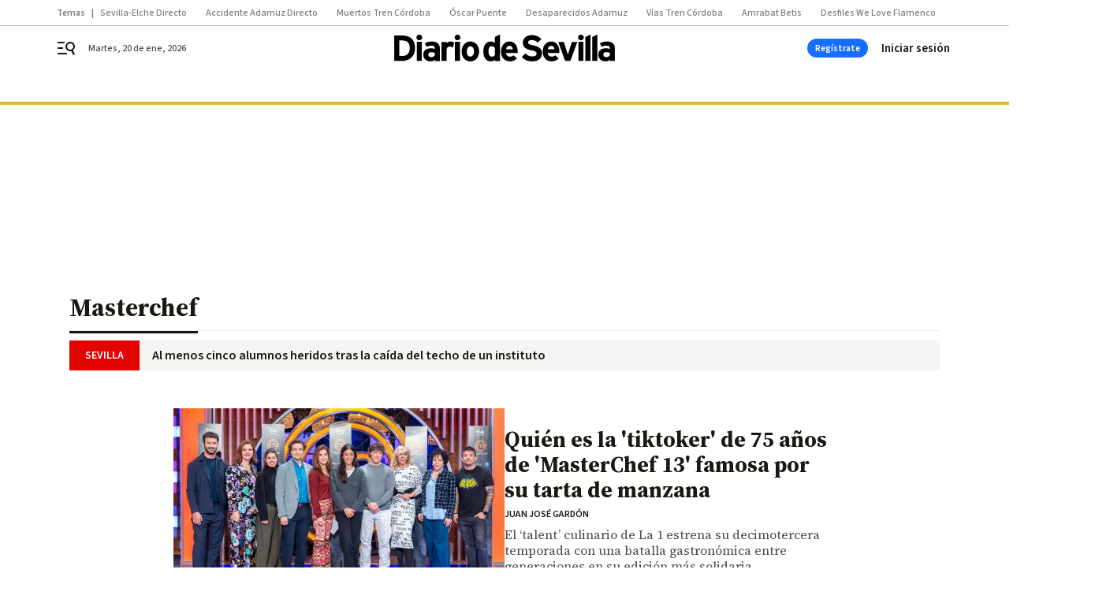

--- FILE ---
content_type: text/html; charset=UTF-8
request_url: https://www.diariodesevilla.es/tag/masterchef/
body_size: 52875
content:



<!doctype html>
<html lang="es">
<head>
    <!-- bbnx generated at 2026-01-20T14:41:27+01:00 -->
    <meta charset="UTF-8">
    <meta name="viewport" content="width=device-width, initial-scale=1.0">
    <meta http-equiv="X-UA-Compatible" content="ie=edge">
    <meta name="generator" content="BBT bCube NX">

    <link rel="preconnect" href="https://fonts.googleapis.com">
<link rel="preconnect" href="https://fonts.gstatic.com" crossorigin>
<link href="https://fonts.googleapis.com/css2?family=Source+Sans+3:ital,wght@0,200..900;1,200..900&family=Source+Serif+4:ital,opsz,wght@0,8..60,200..900;1,8..60,200..900&display=swap" rel="stylesheet">

    <link rel="preload" href="/diariodesevilla/vendor.h-9f04c90ba4f98b79ed48.js" as="script">
    <link rel="preload" href="/diariodesevilla/app.h-513781fc8ff3ef4e66a6.js" as="script">
    <link rel="preload" href="/diariodesevilla/app.h-d1050e62cb2ae4df21e5.css" as="style">

    <title>Masterchef</title>
    <meta name="description" content="Quién es la &#039;tiktoker&#039; de 75 años de &#039;MasterChef 13&#039; famosa por su tarta de manzana">            <link rel="canonical" href="https://www.diariodesevilla.es/tag/masterchef/">    
            
            <meta property="Content-Type" content="text/html; charset=UTF-8">                    <meta property="generator" content="BBT bCube NX">                    <meta name="keywords" content="Diario de Sevilla, Noticias de Sevilla y Andalucía, Toda la actualidad de Sevilla, Andalucía, última hora de deportes, Salud, local, Semana Santa , Feria de Abril y ocio de Sevilla">                    <meta name="robots" content="index,follow,max-image-preview:large">                    <link rel="alternate" title="Masterchef" href="https://www.diariodesevilla.es/rss/category/tag/101838/" type="application/rss+xml">                    <link rel="shortcut icon" href="https://static.grupojoly.com/clip/108372d8-9fe3-481a-b862-582948534010_source-aspect-ratio_default_0.jpg" type="image/x-icon">                    <link rel="apple-touch-icon" href="https://static.grupojoly.com/joly/public/file/2024/0918/09/app-launcher-sevilla.png">                    <meta property="mrf:tags" content="layout:subhome">                    <meta property="mrf:tags" content="categoria:Masterchef">                    <meta property="mrf:tags" content="subcategoria:sinct">                    <meta property="mrf:sections" content="Masterchef">            
    
    <link rel="preconnect" href="https://static.grupojoly.com">
                                    <script type="application/ld+json">{"@context":"https:\/\/schema.org","@graph":[{"@context":"https:\/\/schema.org","@type":"NewsMediaOrganization","name":"Diario de Sevilla","url":"https:\/\/www.diariodesevilla.es","logo":{"@type":"ImageObject","url":"https:\/\/www.diariodesevilla.es\/static\/logos\/diariodesevilla.svg"},"sameAs":["https:\/\/www.facebook.com\/pages\/diariodesevillaes\/94693400619","https:\/\/twitter.com\/diariosevilla","https:\/\/www.instagram.com\/diariodesevilla","https:\/\/t.me\/diariodesevilla_es","https:\/\/www.tiktok.com\/diariodesevilla","https:\/\/es.linkedin.com\/company\/diariosevilla","https:\/\/www.youtube.com\/channel\/UCm94aQc908tT2uuHC-ftB3g"],"foundingDate":"1999-02-28T00:00:00+01:00","@id":"https:\/\/www.diariodesevilla.es#organization"},{"@context":"https:\/\/schema.org","@type":"BreadcrumbList","name":"Masterchef","itemListElement":[{"@type":"ListItem","position":1,"item":{"@type":"CollectionPage","url":"https:\/\/www.diariodesevilla.es","name":"Diario de Sevilla","@id":"https:\/\/www.diariodesevilla.es"}},{"@type":"ListItem","position":2,"item":{"@type":"CollectionPage","url":"https:\/\/www.diariodesevilla.es\/tag\/masterchef\/","name":"Masterchef","@id":"https:\/\/www.diariodesevilla.es\/tag\/masterchef\/"}},{"@type":"ListItem","position":3,"item":{"@type":"WebPage","url":"https:\/\/www.diariodesevilla.es\/tag\/masterchef\/","name":"Masterchef","@id":"https:\/\/www.diariodesevilla.es\/tag\/masterchef\/"}}],"@id":"https:\/\/www.diariodesevilla.es\/tag\/masterchef\/#breadcrumb"},{"@context":"https:\/\/schema.org","@type":"ItemList","mainEntityOfPage":"https:\/\/www.diariodesevilla.es","itemListElement":[{"@type":"ListItem","url":"https:\/\/www.diariodesevilla.es\/television\/tiktoker-75-anos-masterchef-13_0_2003626325.html","name":"Qui\u00e9n es la 'tiktoker' de 75 a\u00f1os de 'MasterChef 13' famosa por su tarta de manzana","position":1,"@id":"https:\/\/www.diariodesevilla.es\/television\/tiktoker-75-anos-masterchef-13_0_2003626325.html"},{"@type":"ListItem","url":"https:\/\/www.diariodesevilla.es\/gente\/jordi-cruz-bano-tiburones-buena_0_2003066067.html","name":"Jordi Cruz y su ba\u00f1o entre tiburones por una buena causa","position":2,"@id":"https:\/\/www.diariodesevilla.es\/gente\/jordi-cruz-bano-tiburones-buena_0_2003066067.html"},{"@type":"ListItem","url":"https:\/\/www.diariodesevilla.es\/television\/claves-final-masterchef-celebrity-9_0_2002908890.html","name":"Las claves de la final de 'MasterChef Celebrity 9': In\u00e9s Hernand, la gran favorita","position":3,"@id":"https:\/\/www.diariodesevilla.es\/television\/claves-final-masterchef-celebrity-9_0_2002908890.html"},{"@type":"ListItem","url":"https:\/\/www.diariodesevilla.es\/gente\/penurias-hiba-abouk-tuvo-robar_0_2002689602.html","name":"Las penurias de Hiba Abouk: tuvo que robar en un supermercado para comer","position":4,"@id":"https:\/\/www.diariodesevilla.es\/gente\/penurias-hiba-abouk-tuvo-robar_0_2002689602.html"},{"@type":"ListItem","url":"https:\/\/www.diariodesevilla.es\/television\/Eurocopa-adelanta-descafeinada-final-MasterChef_0_1910808998.html","name":"La Eurocopa adelanta la descafeinada final de 'MasterChef 12'","position":5,"@id":"https:\/\/www.diariodesevilla.es\/television\/Eurocopa-adelanta-descafeinada-final-MasterChef_0_1910808998.html"},{"@type":"ListItem","url":"https:\/\/www.diariodesevilla.es\/television\/Reconocimiento-responsable-MasterChef-Macarena-Rey_0_1909609712.html","name":"Reconocimiento para la responsable de 'MasterChef', Macarena Rey","position":6,"@id":"https:\/\/www.diariodesevilla.es\/television\/Reconocimiento-responsable-MasterChef-Macarena-Rey_0_1909609712.html"},{"@type":"ListItem","url":"https:\/\/www.diariodesevilla.es\/gente\/onubene-renombre-elaborado-mayores-Angel_0_1907510908.html","name":"El plato de Huelva que el jurado de 'MasterChef' ha elaborado para los mayores del padre \u00c1ngel","position":7,"@id":"https:\/\/www.diariodesevilla.es\/gente\/onubene-renombre-elaborado-mayores-Angel_0_1907510908.html"},{"@type":"ListItem","url":"https:\/\/www.diariodesevilla.es\/television\/Jordi-Cruz-problema-MasterChef-TVE-video_0_1898211120.html","name":"\u00bfSe ha convertido Jordi Cruz en un problema para 'MasterChef' y RTVE?","position":8,"@id":"https:\/\/www.diariodesevilla.es\/television\/Jordi-Cruz-problema-MasterChef-TVE-video_0_1898211120.html"},{"@type":"ListItem","url":"https:\/\/www.diariodesevilla.es\/television\/odio-amor-eterno-Tamara-boquiabiertos_0_1898210795.html","name":"Del odio al amor eterno: Tamara de 'MasterChef' nos deja boquiabiertos","position":9,"@id":"https:\/\/www.diariodesevilla.es\/television\/odio-amor-eterno-Tamara-boquiabiertos_0_1898210795.html"},{"@type":"ListItem","url":"https:\/\/www.diariodesevilla.es\/television\/Jordi-Cruz-reaparece-Tamara-polemica-salida-Masterchef_0_1898210330.html","name":"Jordi Cruz reaparece junto a Tamara para aclarar la pol\u00e9mica salida de la concursante de 'Masterchef'","position":10,"@id":"https:\/\/www.diariodesevilla.es\/television\/Jordi-Cruz-reaparece-Tamara-polemica-salida-Masterchef_0_1898210330.html"},{"@type":"ListItem","url":"https:\/\/www.diariodesevilla.es\/television\/salud-mental-no-importante-Jordi-Cruz-Masterchef_0_1897310452.html","name":"La ministra de Sanidad critica duramente la actitud de los jueces de Masterchef: \"No queremos una sociedad dopada\"","position":11,"@id":"https:\/\/www.diariodesevilla.es\/television\/salud-mental-no-importante-Jordi-Cruz-Masterchef_0_1897310452.html"},{"@type":"ListItem","url":"https:\/\/www.diariodesevilla.es\/television\/MasterChef-Celebrity-Bertin-Pocho-Martinez-Bordiu_0_1895211731.html","name":"'MasterChef Celebrity', las razones para no contar con Bert\u00edn y s\u00ed con In\u00e9s Hernand","position":12,"@id":"https:\/\/www.diariodesevilla.es\/television\/MasterChef-Celebrity-Bertin-Pocho-Martinez-Bordiu_0_1895211731.html"},{"@type":"ListItem","url":"https:\/\/www.diariodesevilla.es\/television\/MasterChef-Celebrity-Ubrique-Campanario-Carmen_0_1892210951.html","name":"'MasterChef Celebrity' pesca en Ubrique \u00bfparticipar\u00e1n Mar\u00eda Jos\u00e9 Campanario y Carmen Baz\u00e1n?","position":13,"@id":"https:\/\/www.diariodesevilla.es\/television\/MasterChef-Celebrity-Ubrique-Campanario-Carmen_0_1892210951.html"},{"@type":"ListItem","url":"https:\/\/www.diariodesevilla.es\/television\/gaditano-Jesulin-Ubrique-aspirantes-MasterChef_0_1892210784.html","name":"Este es el men\u00fa gaditano de Jesul\u00edn de Ubrique que hicieron los aspirantes de 'MasterChef'","position":14,"@id":"https:\/\/www.diariodesevilla.es\/television\/gaditano-Jesulin-Ubrique-aspirantes-MasterChef_0_1892210784.html"},{"@type":"ListItem","url":"https:\/\/www.diariodesevilla.es\/gente\/hecho-Isabel-Preysler-triunfen-talents_0_1890712677.html","name":"\u00bfQu\u00e9 ha hecho Isabel Preysler para que sus hijas triunfen en los \u2018talents shows\u2019?","position":15,"@id":"https:\/\/www.diariodesevilla.es\/gente\/hecho-Isabel-Preysler-triunfen-talents_0_1890712677.html"},{"@type":"ListItem","url":"https:\/\/www.diariodesevilla.es\/television\/Amaia-Montero-defiende-Jordi-Cruz_0_1890411260.html","name":"Amaia Montero defiende a su hermana y deja un recado a Jordi Cruz","position":16,"@id":"https:\/\/www.diariodesevilla.es\/television\/Amaia-Montero-defiende-Jordi-Cruz_0_1890411260.html"},{"@type":"ListItem","url":"https:\/\/www.diariodesevilla.es\/television\/Loreto-MasterChef-Junior-Pedi-Reyes_0_1864013943.html","name":"Loreto, ganadora de 'MasterChef Junior': \"Ped\u00ed a los Reyes una yogurtera y una 'air-fryer\"","position":17,"@id":"https:\/\/www.diariodesevilla.es\/television\/Loreto-MasterChef-Junior-Pedi-Reyes_0_1864013943.html"},{"@type":"ListItem","url":"https:\/\/www.diariodesevilla.es\/television\/Jesulin-Ubrique-actitud-MasterChef-camaras_0_1855315293.html","name":"\"Jesul\u00edn de Ubrique me dej\u00f3 claro que su actitud en 'MasterChef' era s\u00f3lo ante las c\u00e1maras\"","position":18,"@id":"https:\/\/www.diariodesevilla.es\/television\/Jesulin-Ubrique-actitud-MasterChef-camaras_0_1855315293.html"},{"@type":"ListItem","url":"https:\/\/www.diariodesevilla.es\/gente\/Genoveva-acuerda-amiga-Laura-Londono_0_1853216092.html","name":"Genoveva Casanova se acuerda de su amiga Laura Londo\u00f1o","position":19,"@id":"https:\/\/www.diariodesevilla.es\/gente\/Genoveva-acuerda-amiga-Laura-Londono_0_1853216092.html"},{"@type":"ListItem","url":"https:\/\/www.diariodesevilla.es\/television\/Alvaro-Escassi-emociona-MasterChef-Celebrity-recordando-madre_0_1853215099.html","name":"El sevillano \u00c1lvaro Escassi no pudo evitar las l\u00e1grimas en la final de 'MasterChef Celebrity' recordando a su madre","position":20,"@id":"https:\/\/www.diariodesevilla.es\/television\/Alvaro-Escassi-emociona-MasterChef-Celebrity-recordando-madre_0_1853215099.html"}],"@id":"https:\/\/www.diariodesevilla.es\/tag\/masterchef\/#gallery"},{"@context":"https:\/\/schema.org","@type":"CollectionPage","name":"Masterchef","url":"https:\/\/www.diariodesevilla.es\/tag\/masterchef\/","isPartOf":{"@type":"WebSite","url":"https:\/\/www.diariodesevilla.es","name":"Diario de Sevilla"},"@id":"https:\/\/www.diariodesevilla.es\/tag\/masterchef\/#webpage"}]}</script>
                <!-- New cookie policies (Marfeel) -->
<script type="text/javascript">
    if (!window.didomiConfig) {
        window.didomiConfig = {};
    }
    if (!window.didomiConfig.notice) {
        window.didomiConfig.notice = {};
    }
    if (!window.didomiConfig.app) {
        window.didomiConfig.app = {};
    }

    // time in seconds pay to reject should be valid. In this example, one day in seconds is 86400.
    window.didomiConfig.app.deniedConsentDuration = 86400;
    window.didomiConfig.notice.enable = false;
</script>
<!-- End New cookie policies (Marfeel) -->

<!-- Didomi CMP -->
<script async type="text/javascript">window.gdprAppliesGlobally=true;(function(){function a(e){if(!window.frames[e]){if(document.body&&document.body.firstChild){var t=document.body;var n=document.createElement("iframe");n.style.display="none";n.name=e;n.title=e;t.insertBefore(n,t.firstChild)}
    else{setTimeout(function(){a(e)},5)}}}function e(n,r,o,c,s){function e(e,t,n,a){if(typeof n!=="function"){return}if(!window[r]){window[r]=[]}var i=false;if(s){i=s(e,t,n)}if(!i){window[r].push({command:e,parameter:t,callback:n,version:a})}}e.stub=true;function t(a){if(!window[n]||window[n].stub!==true){return}if(!a.data){return}
        var i=typeof a.data==="string";var e;try{e=i?JSON.parse(a.data):a.data}catch(t){return}if(e[o]){var r=e[o];window[n](r.command,r.parameter,function(e,t){var n={};n[c]={returnValue:e,success:t,callId:r.callId};a.source.postMessage(i?JSON.stringify(n):n,"*")},r.version)}}
        if(typeof window[n]!=="function"){window[n]=e;if(window.addEventListener){window.addEventListener("message",t,false)}else{window.attachEvent("onmessage",t)}}}e("__tcfapi","__tcfapiBuffer","__tcfapiCall","__tcfapiReturn");a("__tcfapiLocator");(function(e){
        var t=document.createElement("script");t.id="spcloader";t.type="text/javascript";t.async=true;t.src="https://sdk.privacy-center.org/"+e+"/loader.js?target="+document.location.hostname;t.charset="utf-8";var n=document.getElementsByTagName("script")[0];n.parentNode.insertBefore(t,n)})("6e7011c3-735d-4a5c-b4d8-c8b97a71fd01")})();</script>
<!-- End Didomi CMP -->
                                    <script>
    window.adMap = {"networkCode":"","adUnitPath":"","segmentation":{"site":"eru","domain":"https:\/\/www.diariodesevilla.es","id":null,"type":"tag","subtype":"Masterchef","language":"es","category":["Masterchef"],"tags":[],"authors":[],"geocont":""},"bannerTop":null,"bannerUnderHeader":{"type":"html","id":1000028,"slotType":"BANNER","minimumReservedHeightMobile":115,"minimumReservedHeightDesktop":265,"name":"Top, Int, Skin RC","active":true,"code":"<div id=\"top\" class=\"henneoHB\"><\/div>\n<div id=\"int\" class=\"henneoHB\"><\/div>\n<div id=\"skin\" class=\"henneoHB\"><\/div>"},"bannerFooter":null,"afterContent":null,"skyLeft":{"type":"html","id":1000027,"slotType":"SKY","minimumReservedHeightMobile":null,"minimumReservedHeightDesktop":600,"name":"Skyizda RC","active":true,"code":"<div id=\"skyizda\" class=\"henneoHB\"><\/div>"},"skyRight":{"type":"html","id":1000026,"slotType":"SKY","minimumReservedHeightMobile":null,"minimumReservedHeightDesktop":600,"name":"Skydcha RC","active":true,"code":"<div id=\"skydcha\" class=\"henneoHB\"><\/div>"},"outOfPage":null,"list":[{"index":3,"position":{"type":"html","id":1000013,"slotType":"BANNER","minimumReservedHeightMobile":600,"minimumReservedHeightDesktop":600,"name":"Right1 RC","active":true,"code":"<div class=\"henneoHB henneoHB-right\" ><\/div>"}},{"index":6,"position":{"type":"html","id":1000014,"slotType":"BANNER","minimumReservedHeightMobile":600,"minimumReservedHeightDesktop":600,"name":"Right2 RC","active":true,"code":"<div class=\"henneoHB henneoHB-right\" ><\/div>"}},{"index":11,"position":{"type":"html","id":1000015,"slotType":"BANNER","minimumReservedHeightMobile":600,"minimumReservedHeightDesktop":600,"name":"Right3 RC","active":true,"code":"<div class=\"henneoHB henneoHB-right\" ><\/div>"}},{"index":15,"position":{"type":"html","id":1000016,"slotType":"BANNER","minimumReservedHeightMobile":600,"minimumReservedHeightDesktop":600,"name":"Right4 RC","active":true,"code":"<div class=\"henneoHB henneoHB-right\" ><\/div>"}}],"vastUrl":"https:\/\/vast.sunmedia.tv\/df40fa1e-ea46-48aa-9f19-57533868f398?rnd=__timestamp__&gdpr=${gdpr}&gdpr_consent=${gdpr_consent}&referrerurl=__page-url__&rw=__player-width__&rh=__player-height__&cp.schain=${supply_chain}&t=${VALUE}","adMapName":"Admap Portadillas Desktop DDS","underRecirculationBannerLeft":null,"underRecirculationBannerRight":null} || [];
    window.adMapMobile = {"networkCode":"","adUnitPath":"","segmentation":{"site":"eru","domain":"https:\/\/www.diariodesevilla.es","id":null,"type":"tag","subtype":"Masterchef","language":"es","category":["Masterchef"],"tags":[],"authors":[],"geocont":""},"bannerTop":{"type":"html","id":1000024,"slotType":"BANNER","minimumReservedHeightMobile":115,"minimumReservedHeightDesktop":265,"name":"Top, Int RC","active":true,"code":"<div id=\"top\" class=\"henneoHB\"><\/div>\n<div id=\"int\" class=\"henneoHB\"><\/div>"},"bannerUnderHeader":null,"bannerFooter":null,"afterContent":null,"skyLeft":null,"skyRight":null,"outOfPage":null,"list":[{"index":3,"position":{"type":"html","id":1000013,"slotType":"BANNER","minimumReservedHeightMobile":600,"minimumReservedHeightDesktop":600,"name":"Right1 RC","active":true,"code":"<div class=\"henneoHB henneoHB-right\" ><\/div>"}},{"index":7,"position":{"type":"html","id":1000014,"slotType":"BANNER","minimumReservedHeightMobile":600,"minimumReservedHeightDesktop":600,"name":"Right2 RC","active":true,"code":"<div class=\"henneoHB henneoHB-right\" ><\/div>"}},{"index":11,"position":{"type":"html","id":1000015,"slotType":"BANNER","minimumReservedHeightMobile":600,"minimumReservedHeightDesktop":600,"name":"Right3 RC","active":true,"code":"<div class=\"henneoHB henneoHB-right\" ><\/div>"}},{"index":16,"position":{"type":"html","id":1000016,"slotType":"BANNER","minimumReservedHeightMobile":600,"minimumReservedHeightDesktop":600,"name":"Right4 RC","active":true,"code":"<div class=\"henneoHB henneoHB-right\" ><\/div>"}}],"vastUrl":"https:\/\/vast.sunmedia.tv\/df40fa1e-ea46-48aa-9f19-57533868f398?rnd=__timestamp__&gdpr=${gdpr}&gdpr_consent=${gdpr_consent}&referrerurl=__page-url__&rw=__player-width__&rh=__player-height__&cp.schain=${supply_chain}&t=${VALUE}","adMapName":"Admap Portadillas Mobile DDS","underRecirculationBannerLeft":null,"underRecirculationBannerRight":null} || [];
</script>
                        
            <!-- Tag per site - Google Analytics -->

    
    <!-- Google Analytics -->
    <script>
        window.dataLayer = window.dataLayer || [];
        window.dataLayer.push({
                        'site': 'dsv',                        'categoria': 'Masterchef',                        'subcategoria': '',                        'secundarias': '',                        'section': 'Masterchef',                        'platform': 'Desktop',                        'layout': 'subhome',                        'createdby': '',                        'titular': 'Masterchef',                        'fechapublicacion': '20161219',                        'lastmodify': '',                        'keywords': '',                        'noticia_id': '',                        'seotag': '',                        'title': 'Masterchef - Diario de Sevilla',                        'firma': '',                        'media_id': '',                        'author': '',                        'user': '',                        'image': '',                        'canonical': '',                        'template': '',                        'op_column': '',                        'fechadeactualizacion': '2025-03-31 11:57:44',                        'accesstype': '',                        'mediatype': '',                        'user_logged': '0',                        'user_id': '',                        'ga_id': '',                        'su': '',                        'kid': ''                    });
    </script>
    <script>
    function updateDataLayerPlatform() {
        const isMobile = detectMob();
        if (isMobile) {
            window.dataLayer.push({ 'platform': 'Mobile' });
        }
    }

    function detectMob() {
        const toMatch = [
            /Android/i,
            /webOS/i,
            /iPhone/i,
            /iPad/i,
            /iPod/i,
            /BlackBerry/i,
            /Windows Phone/i
        ];

        return toMatch.some((toMatchItem) => {
            return navigator.userAgent.match(toMatchItem);
        });
    }

    updateDataLayerPlatform();
    </script>

    <!-- Google Tag Manager -->
    <script>
    window.jolTagManagerId = "GTM-W5GDNS";
    (function (w, d, s, l, i) {
        w[l] = w[l] || [];
        w[l].push({ 'gtm.start': new Date().getTime(), event: 'gtm.js' });
        const f = d.getElementsByTagName(s)[0],
            j = d.createElement(s),
            dl = l != 'dataLayer' ? '&l=' + l : '';
        j.src = 'https://www.googletagmanager.com/gtm.js?id=' + i + dl;
        j.async = 'true';
        f.parentNode.insertBefore(j, f);
    })(window, document, 'script', 'dataLayer', 'GTM-W5GDNS');
    </script>
    <!-- End Google Tag Manager -->

<!-- Google Tag Manager (Alayans -> Addoor) - https://mgr.bitban.com/issues/129004 -->
<script>(function(w,d,s,l,i){w[l]=w[l]||[]; w[l].push({'gtm.start':new Date().getTime(), event:'gtm.js'});var f=d.getElementsByTagName(s)[0],j=d.createElement(s), dl=l!='dataLayer'?'&l='+l:'';j.async=true;j.src='https://www.googletagmanager.com/gtm.js?id='+i+dl;f.parentNode.insertBefore(j,f);
    })(window,document, 'script', 'dataLayer', 'GTM-P3BNRJ4L'); </script>
<!-- End Google Tag Manager -->
    
                        <style>
        #related-0 {
            display: none;
        }
    </style>
    <link rel="preload" href="/diariodesevilla/brick/hot-topics-joly-default-brick.h-8762d46ccd6151052390.css" as="style"><link rel="preload" href="/diariodesevilla/brick/header-joly-default-brick.h-71ea5e9183af735866fb.css" as="style"><link rel="preload" href="/diariodesevilla/brick/footer-joly-default-brick.h-744b45ddbf3c7553f4a1.css" as="style"><link rel='stylesheet' href='/diariodesevilla/brick/hot-topics-joly-default-brick.h-8762d46ccd6151052390.css'><link rel='stylesheet' href='/diariodesevilla/brick/header-joly-default-brick.h-71ea5e9183af735866fb.css'><link rel='stylesheet' href='/diariodesevilla/brick/footer-joly-default-brick.h-744b45ddbf3c7553f4a1.css'>

    <link rel="stylesheet" href="/diariodesevilla/app.h-d1050e62cb2ae4df21e5.css">

                
                                
                    <!-- Seedtag Config -->
<script defer>
!function(){window.hb_now=Date.now();var e=document.getElementsByTagName("script")[0],t="https://hb.20m.es/stable/config/grupojoly.com/desktop-mobile.min.js";
window.location.search.match(/hb_test=true/)&&(t=t.replace("/stable/","/test/"));var n=document.createElement("script");n.async=!0,n.src=t,e.parentNode.insertBefore(n,e)}();
</script>
<!-- Indigitall -->
<script defer type="text/javascript" src="/static/indigitall/sdk.min.js"></script>
<script defer type="text/javascript" src="/static/indigitall/worker.min.js"></script>
<!-- GFK -->

    
    <script defer type="text/javascript">
        var gfkS2sConf = {
            media: "DiariodesevillaWeb",
            url: "//es-config.sensic.net/s2s-web.js",
            type:     "WEB",
            logLevel: "none"
        };

        (function (w, d, c, s, id, v) {
            if (d.getElementById(id)) {
                return;
            }

            w.gfkS2sConf = c;
            w[id] = {};
            w[id].agents = [];
            var api = ["playStreamLive", "playStreamOnDemand", "stop", "skip", "screen", "volume", "impression"];
            w.gfks = (function () {
                function f(sA, e, cb) {
                    return function () {
                        sA.p = cb();
                        sA.queue.push({f: e, a: arguments});
                    };
                }
                function s(c, pId, cb) {
                    var sA = {queue: [], config: c, cb: cb, pId: pId};
                    for (var i = 0; i < api.length; i++) {
                        var e = api[i];
                        sA[e] = f(sA, e, cb);
                    }
                    return sA;
                }
                return s;
            }());
            w[id].getAgent = function (cb, pId) {
                var a = {
                    a: new w.gfks(c, pId || "", cb || function () {
                        return 0;
                    })
                };
                function g(a, e) {
                    return function () {
                        return a.a[e].apply(a.a, arguments);
                    }
                }
                for (var i = 0; i < api.length; i++) {
                    var e = api[i];
                    a[e] = g(a, e);
                }
                w[id].agents.push(a);
                return a;
            };

            var lJS = function (eId, url) {
                var tag = d.createElement(s);
                var el = d.getElementsByTagName(s)[0];
                tag.id = eId;
                tag.async = true;
                tag.type = 'text/javascript';
                tag.src = url;
                el.parentNode.insertBefore(tag, el);
            };

            if (c.hasOwnProperty(v)) {lJS(id + v, c[v]);}
            lJS(id, c.url);
        })(window, document, gfkS2sConf, 'script', 'gfkS2s', 'visUrl');
    </script>
    <script defer type="text/javascript">
        var agent = gfkS2s.getAgent();
        let c1 = window.location.hostname.replace("www.", "");
        let c2 = "homepage";
        if (window.location.pathname.length > 1) {
            c2 = window.location.pathname;
            if (window.location.pathname.lastIndexOf("/") > 0) {
                c2 = window.location.pathname.substring(1, window.location.pathname.lastIndexOf("/"));
            }
        }
        var customParams = {
            c1: c1,
            c2: c2
        }

        agent.impression("default", customParams);
    </script>
<!-- Marfeel head-->
<script defer type="text/javascript">
    function e(e){var t=!(arguments.length>1&&void 0!==arguments[1])||arguments[1],c=document.createElement("script");c.src=e,t?c.type="module":(c.async=!0,c.type="text/javascript",c.setAttribute("nomodule",""));var n=document.getElementsByTagName("script")[0];n.parentNode.insertBefore(c,n)}function t(t,c,n){var a,o,r;null!==(a=t.marfeel)&&void 0!==a||(t.marfeel={}),null!==(o=(r=t.marfeel).cmd)&&void 0!==o||(r.cmd=[]),t.marfeel.config=n,t.marfeel.config.accountId=c;var i="https://sdk.mrf.io/statics";e("".concat(i,"/marfeel-sdk.js?id=").concat(c),!0),e("".concat(i,"/marfeel-sdk.es5.js?id=").concat(c),!1)}!function(e,c){var n=arguments.length>2&&void 0!==arguments[2]?arguments[2]:{};t(e,c,n)}(window,3358,{} /*config*/);
</script>

<!-- Interstitial Adgage -->
    <script defer src="https://cdn.adkaora.space/grupojoly/generic/prod/adk-init.js" data-version="v3" type="text/javascript"></script>
<!-- Besocy head -->
<script>
(function(d,s,id,h,t){
    var js,r,djs = d.getElementsByTagName(s)[0];
    if (d.getElementById(id)) {return;}
    js = d.createElement('script');js.id =id;js.async=1;
    js.h=h;js.t=t;
    r=encodeURI(btoa(d.referrer));
    js.src="//"+h+"/pixel/js/"+t+"/"+r;
    djs.parentNode.insertBefore(js, djs);
}(document, 'script', 'dogtrack-pixel','joly.spxl.socy.es', 'JOLYOzD0eCrpfv'));
</script>
<!-- Besocy head -->

<!-- Permutive -->


        
<script defer type="text/javascript" src="https://cdns.gigya.com/js/gigya.js?apiKey=3_IPxkY010iDdY8YRAIznLD5K6XCxQJaxdK3c-03dk9hzyZjB-RU1W33KBZg0R1LyD">
    {
        'lang': 'es',
        'sessionExpiration': 2592000,
    }
</script>
        
    <style>@media all and (max-width: 768px) {#id-bannerTop { min-height: 115px; }} </style>
<style>@media all and (min-width: 769px) {#id-bannerUnderHeader { min-height: 265px; }} </style>
<style>@media all and (min-width: 1100px) {#id-1000013-advertising--desktop { min-height: 636px; }} </style>
<style>@media all and (max-width: 1099px) {#id-1000013-advertising--mobile { min-height: 636px; }} </style>
<style>@media all and (min-width: 1100px) {#id-1000014-advertising--desktop { min-height: 636px; }} </style>
<style>@media all and (max-width: 1099px) {#id-1000014-advertising--mobile { min-height: 636px; }} </style>
<style>@media all and (min-width: 1100px) {#id-1000015-advertising--desktop { min-height: 636px; }} </style>
<style>@media all and (max-width: 1099px) {#id-1000015-advertising--mobile { min-height: 636px; }} </style>
<style>@media all and (min-width: 1100px) {#id-1000016-advertising--desktop { min-height: 636px; }} </style>
<style>@media all and (max-width: 1099px) {#id-1000016-advertising--mobile { min-height: 636px; }} </style>
</head>


<body class="web-mode diariodesevilla home section  sky-grid">

  
      <!-- Global site tag (gtag.js) - Google Analytics -->

    <!-- Google Tag Manager (noscript) -->
    <noscript><iframe src="https://www.googletagmanager.com/ns.html?id=GTM-W5GDNS"
                      height="0" width="0" style="display:none;visibility:hidden"></iframe></noscript>
    <!-- End Google Tag Manager (noscript) -->
  
        
            <!-- Begin comScore Tag -->
        <script>
            var _comscore = _comscore || [];
            _comscore.push({ c1: "2", c2: "14621244" });
            (function() {
                var s = document.createElement("script"), el = document.getElementsByTagName("script")[0]; s.async = true;
                s.src = "https://sb.scorecardresearch.com/cs/14621244/beacon.js";
                el.parentNode.insertBefore(s, el);
            })();
        </script>
        <noscript>
            <img src="https://sb.scorecardresearch.com/p?c1=2&c2=14621244&cv=3.6&cj=1" alt="comScore">
        </noscript>
        <!-- End comScore Tag -->
    
  
  
<div id="app">
    <page-variables                     :running-in-showroom="false"
                    :site-url="&quot;https:\/\/www.diariodesevilla.es&quot;"
                    :site="{&quot;id&quot;:12,&quot;name&quot;:&quot;Diario de Sevilla&quot;,&quot;alias&quot;:&quot;diariodesevilla&quot;,&quot;url&quot;:&quot;https:\/\/www.diariodesevilla.es&quot;,&quot;staticUrl&quot;:null,&quot;scheme&quot;:&quot;https&quot;,&quot;mediaId&quot;:2}"
                    :preview="false"
                    :feature-flags="{&quot;CmsAuditLog.enabled&quot;:true,&quot;ManualContentIdInBoardsAndComposition.enabled&quot;:true,&quot;ShowLanguageToolFAB.Enabled&quot;:true}"></page-variables>
                        
                        <aside id="id-bannerTop" data-ad-type="bannerTop">
                <nx-advertising-position type="bannerTop"></nx-advertising-position>
            </aside>
            
            
                    
    
    
    
            <nav aria-label="Saltar al contenido">
                <a href="#content-body" tabindex="0" class="sr-only gl-accessibility">Ir al contenido</a>
            </nav>
                                                
    <nav class="topic_nav middle  ">
        <div class="topic_nav--wrap A-100-500-500-N">
            <span class="topic_nav--title A-100-700-500-N">Temas</span>
                            
    <a href="https://www.diariodesevilla.es/sevillafc/elche-sevilla-directo-minuto-silencio_10_2005682443.html"
       class=""
        title="Sevilla-Elche Directo"                      >Sevilla-Elche Directo</a>
                            
    <a href="https://www.diariodesevilla.es/sevilla/ultima-hora-accidente-trenes-adamuz_10_2005677684.html"
       class=""
        title="Accidente Adamuz Directo"                      >Accidente Adamuz Directo</a>
                            
    <a href="https://www.diariodesevilla.es/andalucia/descarrilan-trenes-incidente-desvio-adamuz_0_2005673948.html"
       class=""
        title="Muertos Tren Córdoba"                      >Muertos Tren Córdoba</a>
                            
    <a href="https://www.diariodesevilla.es/andalucia/oscar-puente-investigan-si-rotura_0_2005683359.html"
       class=""
        title="Óscar Puente"                      >Óscar Puente</a>
                            
    <a href="https://www.diariodesevilla.es/andalucia/redes-sociales-vuelcan-busqueda-desaparecidos-accidente-ademuz_0_2005679599.html"
       class=""
        title="Desaparecidos Adamuz"                      >Desaparecidos Adamuz</a>
                            
    <a href="https://www.diariodesevilla.es/andalucia/maquinistas-denuncian-falta-mantenimiento-eficaz-infraestructura-ferroviaria_0_2005678238.html"
       class=""
        title="Vías Tren Córdoba"                      >Vías Tren Córdoba</a>
                            
    <a href="https://www.diariodesevilla.es/realbetis/amrabat-copa-africa-marruecos-artroscopia-betis-operacion-lesion_0_2005681279.html"
       class=""
        title="Amrabat Betis"                      >Amrabat Betis</a>
                            
    <a href="https://www.diariodesevilla.es/wappissima/moda-flamenca/we-love-flamenco-2026-quinto-dia-desfiles_0_2005671547.html"
       class=""
        title="Desfiles We Love Flamenco"                      >Desfiles We Love Flamenco</a>
                    </div>
        <span class="topic_nav--arrow"><svg height="14" viewBox="0 0 9 14" width="9" xmlns="http://www.w3.org/2000/svg"><path d="m0 1.645 5.56275304 5.355-5.56275304 5.355 1.71255061 1.645 7.28744939-7-7.28744939-7z"/></svg></span>
    </nav>

                                                                                                                                        
                
<nx-header-joly-default inline-template>
    <header class="bbnx-header diariodesevilla hasHeaderSection "
            :class="{
            'sticky': this.headerSticky,
            'stickeable': this.headerStickable,
            'open_menu': this.openMenu,
            'open_search': this.openSearch }">
        <div class="bbnx-header-wrapper">
            <button class="burger"
                    aria-expanded="false"
                    @click.stop="toggleMenu"
                    aria-label="header.menu.open">
                <span class="sr-only">header.menu.open</span>
                <svg width="24" height="24" viewBox="0 0 24 24" fill="none" xmlns="http://www.w3.org/2000/svg">
<path fill-rule="evenodd" clip-rule="evenodd" d="M10 4H1V6H10V4ZM13 18H1V20H13V18ZM1 11H8V13H1V11ZM22.6453 12.0163C23.7635 8.89772 22.15 5.46926 19.0388 4.35308C15.9275 3.23699 12.4933 4.85461 11.3627 7.96875C10.2322 11.0829 11.8322 14.5178 14.939 15.6462C16.1126 16.0666 17.3318 16.0999 18.4569 15.8118L20.8806 21L22.9881 20.0095L20.5604 14.812C21.4838 14.1292 22.2237 13.1761 22.6453 12.0163ZM13.3081 8.64794C14.061 6.60972 16.3173 5.56022 18.3531 6.30143C20.3991 7.05629 21.4422 9.32957 20.6794 11.3795L20.6208 11.5266C19.8047 13.463 17.6031 14.4318 15.6213 13.6973C13.5898 12.9445 12.5552 10.6862 13.3081 8.64794Z" fill="#1A1813"/>
</svg>

            </button>
            <span class="register-date register-date--xl A-100-500-500-N" v-text="dateTimeNow"></span>
                        <a href="/" class="logo expanded" title="Ir a Diario de Sevilla">
                                                            <svg width="400" height="52" viewBox="0 0 400 52" fill="none" xmlns="http://www.w3.org/2000/svg">
<g clip-path="url(#clip0_3609_17963)">
<path fill-rule="evenodd" clip-rule="evenodd" d="M68.5555 14.1811C76.8542 14.1811 82.5405 18.4156 82.7482 26.0488L82.7541 26.4845V49.9376H73.5567V47.6081C71.4451 49.6152 68.6305 50.7144 65.7181 50.6687C59.1925 50.6687 52.6498 46.6724 52.6498 38.1997C52.6498 30.4639 58.9297 26.6162 66.8484 26.6162C68.966 26.5407 71.0719 26.9309 73.0186 27.756L73.5454 27.9918V26.2795C73.5454 23.7899 71.8838 21.7687 68.561 21.7687C64.58 21.7687 62.4024 22.3147 59.439 23.8725L58.9642 24.1269L55.4246 17.7096C59.5067 15.3801 62.9091 14.1811 68.5555 14.1811ZM138.053 14.1929C147.187 14.1929 153.93 21.723 153.93 32.4615C153.93 43.2008 147.193 50.6688 138.053 50.6688C128.912 50.6688 122.239 43.1955 122.239 32.4615C122.239 21.7291 128.918 14.1929 138.053 14.1929ZM191.73 1.32998V49.9376H182.516V47.7343C180.522 49.6187 177.883 50.6687 175.139 50.6687C167.683 50.6687 161.54 45.0622 161.54 31.994C161.54 21.5236 166.479 14.1871 175.139 14.1871C177.682 14.1631 180.148 15.0174 182.127 16.596L182.516 16.9214V5.92576L191.73 1.32998ZM249.81 2.4717C257.094 2.4717 262.415 5.20675 266.8 9.81401L260.086 16.3793C257.089 13.3135 253.749 11.578 249.472 11.578C244.46 11.578 242.793 13.7134 242.793 15.7796C242.793 18.7144 244.797 19.6448 252.213 21.3803C259.629 23.1163 267.811 25.6513 267.811 35.7853C267.811 44.6572 262.227 50.6632 249.484 50.6632H249.472C241.663 50.6632 234.88 47.3919 231.352 42.1847L238.071 36.1851C241.326 39.9865 245.528 41.5166 250.009 41.5166C255.554 41.5166 258.162 39.9809 258.162 36.4474C258.162 33.4442 256.558 32.1137 247.737 30.11C239.139 28.1122 233.155 25.3773 233.155 16.1741C233.155 7.70162 240.578 2.4717 249.81 2.4717ZM209.126 14.1759C218.449 14.1759 223.85 22.4369 223.85 32.4448C223.852 33.0947 223.833 33.7438 223.792 34.3917L223.713 35.3626H202.8C203.137 40.1814 206.66 41.9909 209.988 41.9909C212.108 42.0695 214.163 41.2803 215.681 39.8152L215.977 39.5132L222.513 44.9934C219.694 48.5965 214.647 50.6632 209.988 50.6632C199.934 50.6632 193.523 43.526 193.523 32.4448C193.523 21.6947 200.266 14.1759 209.126 14.1759ZM284.709 14.1758C293.877 14.1758 299.253 22.1639 299.429 31.9459L299.434 32.4449C299.434 33.0924 299.414 33.7414 299.373 34.39L299.296 35.3626H278.384C278.721 40.1814 282.244 41.9908 285.572 41.9908C287.692 42.0699 289.746 41.2806 291.264 39.8153L291.561 39.5133L298.097 44.9934C295.277 48.5965 290.23 50.6632 285.572 50.6632C275.518 50.6632 269.106 43.5261 269.106 32.4449C269.106 21.6946 275.849 14.1758 284.709 14.1758ZM385.801 14.181C394.1 14.181 399.786 18.4156 399.994 26.0489L400 26.4846V49.9376L399.988 49.921H390.774V47.5912C388.662 49.5978 385.848 50.697 382.935 50.6521C376.41 50.6521 369.867 46.6555 369.867 38.1828C369.867 30.4469 376.148 26.5983 384.065 26.5983C386.188 26.5265 388.299 26.9218 390.247 27.754L390.774 27.9918V26.2795C390.774 23.7899 389.113 21.7688 385.79 21.7688C381.815 21.7688 379.637 22.3147 376.683 23.8724L376.21 24.1269L372.67 17.7096C376.752 15.3802 380.155 14.181 385.801 14.181ZM119.338 14.8663V49.9144H110.124V14.8663H119.338ZM355.857 1.32996V49.9145H346.642V5.92574L355.857 1.32996ZM307.403 14.9179L312.542 31.1036C313.409 33.7702 314.34 37.0982 314.74 38.7594C315.14 37.0465 316.075 33.8325 316.943 31.1036L322.048 14.9179H331.918L319.341 49.9145H309.869L297.264 14.9179H307.403ZM50.075 14.8663V49.9144H40.8602V14.8663H50.075ZM14.5983 3.25375C27.7308 3.25375 37.5271 9.37453 37.767 25.9548L37.7715 26.5815C37.7715 42.7652 26.2176 49.7372 14.3854 49.9111L13.9302 49.9144H0V3.25375H14.5983ZM108.725 16.6305L106.321 25.6341L106.327 25.6623C104.901 24.2563 102.997 23.4404 100.995 23.3783C97.3922 23.3783 95.0575 24.9087 95.0575 30.9665V49.9145H85.8427V14.9179H95.0575V17.2588C96.9169 15.2723 99.5247 14.158 102.245 14.1871C104.645 14.0984 106.98 14.9789 108.725 16.6305ZM343.011 14.8663V49.9144H333.797V14.8663H343.011ZM368.24 1.32996V49.9145H359.026V5.92574L368.24 1.32996ZM67.1624 33.7983C63.7084 33.7983 61.8473 35.4029 61.8473 38.2108C61.8473 40.6833 63.2404 42.8926 67.1624 42.8926C70.0126 42.8926 72.3374 41.4831 73.4118 39.8899L73.5567 39.6612L73.5394 39.6841V35.2713C71.9469 34.2658 70.4164 33.7983 67.1624 33.7983ZM384.397 33.7578C380.943 33.7578 379.081 35.3625 379.081 38.172C379.081 40.6432 380.474 42.8524 384.397 42.8524C387.247 42.8524 389.557 41.4534 390.629 39.8712L390.774 39.644V35.2311C389.181 34.2265 387.651 33.7578 384.397 33.7578ZM176.716 22.8829L176.333 22.8877C172.81 22.8877 170.886 25.9539 170.886 31.8229C170.886 39.0226 173.273 42.0251 176.863 42.0251C179.581 42.0251 181.036 40.9226 182.315 39.3439L182.516 39.0907V25.891C181.236 24.1273 179.244 23.0398 177.096 22.898L176.716 22.8829ZM138.053 23.0532C133.645 23.0532 131.584 27.0616 131.584 32.4615C131.584 37.8627 133.657 41.7969 138.053 41.7969C142.449 41.7969 144.584 37.3322 144.584 32.4615C144.584 27.1243 142.46 23.0532 138.053 23.0532ZM14.2844 12.3311H9.36301V40.8604H13.9302C23.5299 40.8604 27.997 35.3146 28.1535 27.0418L28.1578 26.5878C28.1578 17.0588 24.104 12.3311 14.2844 12.3311ZM284.213 22.1625C281.012 22.1625 278.974 24.7178 278.542 28.0912L278.503 28.443H290.492L290.499 28.4656C290.23 25.314 288.363 22.1685 284.213 22.1625ZM208.635 22.1686C205.434 22.1686 203.396 24.7237 202.965 28.0971L202.926 28.4489L214.884 28.4483L214.857 28.1704C214.516 25.2189 212.748 22.3592 209.015 22.1777L208.635 22.1686ZM45.6386 1.63236C48.4156 1.72347 50.6458 3.95309 50.7372 6.73089C50.7064 9.62767 48.3641 11.967 45.4675 11.9948C42.5688 11.9703 40.2236 9.62978 40.1925 6.73089C40.288 3.819 42.7263 1.53669 45.6386 1.63236ZM114.902 1.63236C117.679 1.72347 119.909 3.95309 120.001 6.73089C119.969 9.62767 117.628 11.967 114.731 11.9948C111.832 11.9703 109.487 9.62978 109.456 6.73089C109.552 3.819 111.99 1.53669 114.902 1.63236ZM338.575 1.63236C341.353 1.72347 343.582 3.95379 343.674 6.73089C343.642 9.62767 341.3 11.967 338.404 11.9948C335.505 11.9703 333.16 9.62978 333.129 6.73089C333.225 3.819 335.663 1.53669 338.575 1.63236Z" fill="#010000"/>
</g>
<defs>
<clipPath id="clip0_3609_17963">
<rect width="400" height="51.233" fill="white" transform="translate(0 0.383484)"/>
</clipPath>
</defs>
</svg>

                                                    </a>
                            <ul class="navigation">
                                            <li class="navigation-item">
                                                            <a class="navigation-item-title A-200-700-500-C" title="Sevilla"
                                   href="https://www.diariodesevilla.es/sevilla/"
                                                                      rel="noreferrer">
                                   Sevilla
                                                                          <span class="navigation-item-icon"><svg height="5" viewBox="0 0 10 5" width="10" xmlns="http://www.w3.org/2000/svg"><path d="m0 0 5 5 5-5z"/></svg>
</span>
                                                                   </a>
                                                                                        <ul class="navigation-item-children" aria-expanded="true">
                                                                            <li>
                                                                                            <a class="navigation-item-children-title A-200-300-500-N"
                                                   title="Sevilla"
                                                   href="https://www.diariodesevilla.es/sevilla/"
                                                                                                       rel="noreferrer">
                                                   Sevilla
                                                </a>
                                                                                    </li>
                                                                            <li>
                                                                                            <a class="navigation-item-children-title A-200-300-500-N"
                                                   title="Vivir"
                                                   href="https://www.diariodesevilla.es/vivirensevilla/"
                                                                                                       rel="noreferrer">
                                                   Vivir
                                                </a>
                                                                                    </li>
                                                                            <li>
                                                                                            <a class="navigation-item-children-title A-200-300-500-N"
                                                   title="El Rocío"
                                                   href="https://www.diariodesevilla.es/elrocio/"
                                                                                                       rel="noreferrer">
                                                   El Rocío
                                                </a>
                                                                                    </li>
                                                                            <li>
                                                                                            <a class="navigation-item-children-title A-200-300-500-N"
                                                   title="Semana Santa"
                                                   href="https://www.diariodesevilla.es/semana_santa/"
                                                                                                       rel="noreferrer">
                                                   Semana Santa
                                                </a>
                                                                                    </li>
                                                                            <li>
                                                                                            <a class="navigation-item-children-title A-200-300-500-N"
                                                   title="Feria de Abril"
                                                   href="https://www.diariodesevilla.es/feria_de_abril/"
                                                                                                       rel="noreferrer">
                                                   Feria de Abril
                                                </a>
                                                                                    </li>
                                                                            <li>
                                                                                            <a class="navigation-item-children-title A-200-300-500-N"
                                                   title="Juzgado de Guardia"
                                                   href="https://www.diariodesevilla.es/juzgado_de_guardia/"
                                                                                                       rel="noreferrer">
                                                   Juzgado de Guardia
                                                </a>
                                                                                    </li>
                                                                            <li>
                                                                                            <a class="navigation-item-children-title A-200-300-500-N"
                                                   title="Senderismo"
                                                   href="https://www.diariodesevilla.es/vivirensevilla/rutas-senderismo/"
                                                                                                       rel="noreferrer">
                                                   Senderismo
                                                </a>
                                                                                    </li>
                                                                    </ul>
                                                    </li>
                                            <li class="navigation-item">
                                                            <a class="navigation-item-title A-200-700-500-C" title="Provincia"
                                   href="https://www.diariodesevilla.es/provincia/"
                                                                      rel="noreferrer">
                                   Provincia
                                                                          <span class="navigation-item-icon"><svg height="5" viewBox="0 0 10 5" width="10" xmlns="http://www.w3.org/2000/svg"><path d="m0 0 5 5 5-5z"/></svg>
</span>
                                                                   </a>
                                                                                        <ul class="navigation-item-children" aria-expanded="true">
                                                                            <li>
                                                                                            <a class="navigation-item-children-title A-200-300-500-N"
                                                   title="Provincia"
                                                   href="https://www.diariodesevilla.es/provincia/"
                                                                                                       rel="noreferrer">
                                                   Provincia
                                                </a>
                                                                                    </li>
                                                                            <li>
                                                                                            <a class="navigation-item-children-title A-200-300-500-N"
                                                   title="Dos Hermanas"
                                                   href="https://www.diariodesevilla.es/doshermanas/"
                                                                                                       rel="noreferrer">
                                                   Dos Hermanas
                                                </a>
                                                                                    </li>
                                                                            <li>
                                                                                            <a class="navigation-item-children-title A-200-300-500-N"
                                                   title="Alcalá de Guadaíra"
                                                   href="https://www.diariodesevilla.es/alcala_de_guadaira/"
                                                                                                       rel="noreferrer">
                                                   Alcalá de Guadaíra
                                                </a>
                                                                                    </li>
                                                                            <li>
                                                                                            <a class="navigation-item-children-title A-200-300-500-N"
                                                   title="Aljarafe"
                                                   href="https://www.diariodesevilla.es/aljarafe/"
                                                                                                       rel="noreferrer">
                                                   Aljarafe
                                                </a>
                                                                                    </li>
                                                                            <li>
                                                                                            <a class="navigation-item-children-title A-200-300-500-N"
                                                   title="Tomares"
                                                   href="https://www.diariodesevilla.es/provincia/tomares/"
                                                                                                       rel="noreferrer">
                                                   Tomares
                                                </a>
                                                                                    </li>
                                                                    </ul>
                                                    </li>
                                            <li class="navigation-item">
                                                            <a class="navigation-item-title A-200-700-500-C" title="Andalucía"
                                   href="https://www.diariodesevilla.es/andalucia/"
                                                                      rel="noreferrer">
                                   Andalucía
                                                                          <span class="navigation-item-icon"><svg height="5" viewBox="0 0 10 5" width="10" xmlns="http://www.w3.org/2000/svg"><path d="m0 0 5 5 5-5z"/></svg>
</span>
                                                                   </a>
                                                                                        <ul class="navigation-item-children" aria-expanded="true">
                                                                            <li>
                                                                                            <a class="navigation-item-children-title A-200-300-500-N"
                                                   title="Almería"
                                                   href="https://www.diariodealmeria.es/almeria/"
                                                   target="_blank"                                                    rel="noreferrer">
                                                   Almería
                                                </a>
                                                                                    </li>
                                                                            <li>
                                                                                            <a class="navigation-item-children-title A-200-300-500-N"
                                                   title="Cádiz"
                                                   href="https://www.diariodecadiz.es/cadiz/"
                                                   target="_blank"                                                    rel="noreferrer">
                                                   Cádiz
                                                </a>
                                                                                    </li>
                                                                            <li>
                                                                                            <a class="navigation-item-children-title A-200-300-500-N"
                                                   title="Córdoba"
                                                   href="https://www.eldiadecordoba.es/cordoba/"
                                                   target="_blank"                                                    rel="noreferrer">
                                                   Córdoba
                                                </a>
                                                                                    </li>
                                                                            <li>
                                                                                            <a class="navigation-item-children-title A-200-300-500-N"
                                                   title="Granada"
                                                   href="https://www.granadahoy.com/granada/"
                                                   target="_blank"                                                    rel="noreferrer">
                                                   Granada
                                                </a>
                                                                                    </li>
                                                                            <li>
                                                                                            <a class="navigation-item-children-title A-200-300-500-N"
                                                   title="Huelva"
                                                   href="https://www.huelvainformacion.es/huelva/"
                                                   target="_blank"                                                    rel="noreferrer">
                                                   Huelva
                                                </a>
                                                                                    </li>
                                                                            <li>
                                                                                            <a class="navigation-item-children-title A-200-300-500-N"
                                                   title="Jaén"
                                                   href="https://www.jaenhoy.es/jaen/"
                                                   target="_blank"                                                    rel="noreferrer">
                                                   Jaén
                                                </a>
                                                                                    </li>
                                                                            <li>
                                                                                            <a class="navigation-item-children-title A-200-300-500-N"
                                                   title="Málaga"
                                                   href="https://www.malagahoy.es/malaga/"
                                                   target="_blank"                                                    rel="noreferrer">
                                                   Málaga
                                                </a>
                                                                                    </li>
                                                                            <li>
                                                                                            <a class="navigation-item-children-title A-200-300-500-N"
                                                   title="Sevilla"
                                                   href="https://www.diariodesevilla.es/sevilla/"
                                                                                                       rel="noreferrer">
                                                   Sevilla
                                                </a>
                                                                                    </li>
                                                                    </ul>
                                                    </li>
                                            <li class="navigation-item">
                                                            <a class="navigation-item-title A-200-700-500-C" title="España"
                                   href="https://www.diariodesevilla.es/espana/"
                                                                      rel="noreferrer">
                                   España
                                                                   </a>
                                                                                </li>
                                            <li class="navigation-item">
                                                            <a class="navigation-item-title A-200-700-500-C" title="Economía"
                                   href="https://www.diariodesevilla.es/economia/"
                                                                      rel="noreferrer">
                                   Economía
                                                                          <span class="navigation-item-icon"><svg height="5" viewBox="0 0 10 5" width="10" xmlns="http://www.w3.org/2000/svg"><path d="m0 0 5 5 5-5z"/></svg>
</span>
                                                                   </a>
                                                                                        <ul class="navigation-item-children" aria-expanded="true">
                                                                            <li>
                                                                                            <a class="navigation-item-children-title A-200-300-500-N"
                                                   title="Consumo"
                                                   href="https://www.diariodesevilla.es/consumo/"
                                                                                                       rel="noreferrer">
                                                   Consumo
                                                </a>
                                                                                    </li>
                                                                    </ul>
                                                    </li>
                                            <li class="navigation-item">
                                                            <a class="navigation-item-title A-200-700-500-C" title="Sociedad"
                                   href="https://www.diariodesevilla.es/sociedad/"
                                                                      rel="noreferrer">
                                   Sociedad
                                                                          <span class="navigation-item-icon"><svg height="5" viewBox="0 0 10 5" width="10" xmlns="http://www.w3.org/2000/svg"><path d="m0 0 5 5 5-5z"/></svg>
</span>
                                                                   </a>
                                                                                        <ul class="navigation-item-children" aria-expanded="true">
                                                                            <li>
                                                                                            <a class="navigation-item-children-title A-200-300-500-N"
                                                   title="Tecnología y Ciencia"
                                                   href="https://www.diariodesevilla.es/tecnologia/"
                                                                                                       rel="noreferrer">
                                                   Tecnología y Ciencia
                                                </a>
                                                                                    </li>
                                                                            <li>
                                                                                            <a class="navigation-item-children-title A-200-300-500-N"
                                                   title="Salud"
                                                   href="https://www.diariodesevilla.es/salud/"
                                                                                                       rel="noreferrer">
                                                   Salud
                                                </a>
                                                                                    </li>
                                                                            <li>
                                                                                            <a class="navigation-item-children-title A-200-300-500-N"
                                                   title="Wappíssima"
                                                   href="https://www.diariodesevilla.es/wappissima/"
                                                                                                       rel="noreferrer">
                                                   Wappíssima
                                                </a>
                                                                                    </li>
                                                                            <li>
                                                                                            <a class="navigation-item-children-title A-200-300-500-N"
                                                   title="Medio ambiente"
                                                   href="https://www.diariodesevilla.es/medio-ambiente/"
                                                                                                       rel="noreferrer">
                                                   Medio ambiente
                                                </a>
                                                                                    </li>
                                                                            <li>
                                                                                            <a class="navigation-item-children-title A-200-300-500-N"
                                                   title="Motor"
                                                   href="https://www.diariodesevilla.es/motor/"
                                                                                                       rel="noreferrer">
                                                   Motor
                                                </a>
                                                                                    </li>
                                                                            <li>
                                                                                            <a class="navigation-item-children-title A-200-300-500-N"
                                                   title="De compras"
                                                   href="https://www.diariodesevilla.es/de_compras/"
                                                                                                       rel="noreferrer">
                                                   De compras
                                                </a>
                                                                                    </li>
                                                                    </ul>
                                                    </li>
                                            <li class="navigation-item">
                                                            <a class="navigation-item-title A-200-700-500-C" title="Deportes"
                                   href="https://www.diariodesevilla.es/deportes/"
                                                                      rel="noreferrer">
                                   Deportes
                                                                          <span class="navigation-item-icon"><svg height="5" viewBox="0 0 10 5" width="10" xmlns="http://www.w3.org/2000/svg"><path d="m0 0 5 5 5-5z"/></svg>
</span>
                                                                   </a>
                                                                                        <ul class="navigation-item-children" aria-expanded="true">
                                                                            <li>
                                                                                            <a class="navigation-item-children-title A-200-300-500-N"
                                                   title="Sevilla FC"
                                                   href="https://www.diariodesevilla.es/sevillafc/"
                                                                                                       rel="noreferrer">
                                                   Sevilla FC
                                                </a>
                                                                                    </li>
                                                                            <li>
                                                                                            <a class="navigation-item-children-title A-200-300-500-N"
                                                   title="Real Betis"
                                                   href="https://www.diariodesevilla.es/realbetis/"
                                                                                                       rel="noreferrer">
                                                   Real Betis
                                                </a>
                                                                                    </li>
                                                                            <li>
                                                                                            <a class="navigation-item-children-title A-200-300-500-N"
                                                   title="Baloncesto"
                                                   href="https://www.diariodesevilla.es/deportes/betis-baloncesto/"
                                                                                                       rel="noreferrer">
                                                   Baloncesto
                                                </a>
                                                                                    </li>
                                                                    </ul>
                                                    </li>
                                            <li class="navigation-item">
                                                            <a class="navigation-item-title A-200-700-500-C" title="Cultura"
                                   href="https://www.diariodesevilla.es/ocio/"
                                                                      rel="noreferrer">
                                   Cultura
                                                                          <span class="navigation-item-icon"><svg height="5" viewBox="0 0 10 5" width="10" xmlns="http://www.w3.org/2000/svg"><path d="m0 0 5 5 5-5z"/></svg>
</span>
                                                                   </a>
                                                                                        <ul class="navigation-item-children" aria-expanded="true">
                                                                            <li>
                                                                                            <a class="navigation-item-children-title A-200-300-500-N"
                                                   title="Toros"
                                                   href="https://www.diariodesevilla.es/toros/"
                                                                                                       rel="noreferrer">
                                                   Toros
                                                </a>
                                                                                    </li>
                                                                            <li>
                                                                                            <a class="navigation-item-children-title A-200-300-500-N"
                                                   title="SEFF"
                                                   href="https://www.diariodesevilla.es/festivaldecine/"
                                                                                                       rel="noreferrer">
                                                   SEFF
                                                </a>
                                                                                    </li>
                                                                            <li>
                                                                                            <a class="navigation-item-children-title A-200-300-500-N"
                                                   title="Bienal de Flamenco"
                                                   href="https://www.diariodesevilla.es/bienal_de_flamenco/"
                                                                                                       rel="noreferrer">
                                                   Bienal de Flamenco
                                                </a>
                                                                                    </li>
                                                                    </ul>
                                                    </li>
                                            <li class="navigation-item">
                                                            <a class="navigation-item-title A-200-700-500-C" title="Cofradías"
                                   href="https://www.diariodesevilla.es/semana_santa/"
                                                                      rel="noreferrer">
                                   Cofradías
                                                                   </a>
                                                                                </li>
                                            <li class="navigation-item">
                                                            <a class="navigation-item-title A-200-700-500-C" title="Opinión"
                                   href="https://www.diariodesevilla.es/opinion/"
                                                                      rel="noreferrer">
                                   Opinión
                                                                          <span class="navigation-item-icon"><svg height="5" viewBox="0 0 10 5" width="10" xmlns="http://www.w3.org/2000/svg"><path d="m0 0 5 5 5-5z"/></svg>
</span>
                                                                   </a>
                                                                                        <ul class="navigation-item-children" aria-expanded="true">
                                                                            <li>
                                                                                            <a class="navigation-item-children-title A-200-300-500-N"
                                                   title="Editorial"
                                                   href="https://www.diariodesevilla.es/opinion/editorial/"
                                                                                                       rel="noreferrer">
                                                   Editorial
                                                </a>
                                                                                    </li>
                                                                            <li>
                                                                                            <a class="navigation-item-children-title A-200-300-500-N"
                                                   title="Artículos"
                                                   href="https://www.diariodesevilla.es/opinion/articulos/"
                                                                                                       rel="noreferrer">
                                                   Artículos
                                                </a>
                                                                                    </li>
                                                                            <li>
                                                                                            <a class="navigation-item-children-title A-200-300-500-N"
                                                   title="Tribuna"
                                                   href="https://www.diariodesevilla.es/opinion/tribuna/"
                                                                                                       rel="noreferrer">
                                                   Tribuna
                                                </a>
                                                                                    </li>
                                                                            <li>
                                                                                            <a class="navigation-item-children-title A-200-300-500-N"
                                                   title="Análisis"
                                                   href="https://www.diariodesevilla.es/opinion/analisis/"
                                                                                                       rel="noreferrer">
                                                   Análisis
                                                </a>
                                                                                    </li>
                                                                            <li>
                                                                                            <a class="navigation-item-children-title A-200-300-500-N"
                                                   title="Cartas al director"
                                                   href="https://www.diariodesevilla.es/opinion/cartas-al-director/"
                                                                                                       rel="noreferrer">
                                                   Cartas al director
                                                </a>
                                                                                    </li>
                                                                    </ul>
                                                    </li>
                                    </ul>
            
            <nx-header-user-button v-if="webHasUsers"
                                   site-url="https://www.diariodesevilla.es"
                                   class="user  header-user-button--right">
            </nx-header-user-button>
            <div class="register">
                <span v-if="!currentUser" class="register-date register-date--xs A-100-500-500-N" v-text="dateTimeNow"></span>
                <button v-cloak v-if="!currentUser && webHasUsers && viewButtonRegister" class="register-button A-100-700-500-N"
                        @click="goToRegister">Regístrate</button>
            </div>
        </div>

        <div class="burger-menu">
            <div class="burger-menu-header">
                <button class="burger-menu-header--close"
                        aria-expanded="false"
                        @click="closeMenuAndSearch"
                        aria-label="Cerrar navegación">
                    <svg height="10" viewBox="0 0 12 10" width="12" xmlns="http://www.w3.org/2000/svg"><path d="m17 8.00714286-1.0071429-1.00714286-3.9928571 3.9928571-3.99285714-3.9928571-1.00714286 1.00714286 3.9928571 3.99285714-3.9928571 3.9928571 1.00714286 1.0071429 3.99285714-3.9928571 3.9928571 3.9928571 1.0071429-1.0071429-3.9928571-3.9928571z" transform="translate(-6 -7)"/></svg>
                </button>
                <a href="/" class="burger-menu-header--logo"
                   aria-hidden="true">
                                            <svg width="400" height="52" viewBox="0 0 400 52" fill="none" xmlns="http://www.w3.org/2000/svg">
<g clip-path="url(#clip0_3609_17963)">
<path fill-rule="evenodd" clip-rule="evenodd" d="M68.5555 14.1811C76.8542 14.1811 82.5405 18.4156 82.7482 26.0488L82.7541 26.4845V49.9376H73.5567V47.6081C71.4451 49.6152 68.6305 50.7144 65.7181 50.6687C59.1925 50.6687 52.6498 46.6724 52.6498 38.1997C52.6498 30.4639 58.9297 26.6162 66.8484 26.6162C68.966 26.5407 71.0719 26.9309 73.0186 27.756L73.5454 27.9918V26.2795C73.5454 23.7899 71.8838 21.7687 68.561 21.7687C64.58 21.7687 62.4024 22.3147 59.439 23.8725L58.9642 24.1269L55.4246 17.7096C59.5067 15.3801 62.9091 14.1811 68.5555 14.1811ZM138.053 14.1929C147.187 14.1929 153.93 21.723 153.93 32.4615C153.93 43.2008 147.193 50.6688 138.053 50.6688C128.912 50.6688 122.239 43.1955 122.239 32.4615C122.239 21.7291 128.918 14.1929 138.053 14.1929ZM191.73 1.32998V49.9376H182.516V47.7343C180.522 49.6187 177.883 50.6687 175.139 50.6687C167.683 50.6687 161.54 45.0622 161.54 31.994C161.54 21.5236 166.479 14.1871 175.139 14.1871C177.682 14.1631 180.148 15.0174 182.127 16.596L182.516 16.9214V5.92576L191.73 1.32998ZM249.81 2.4717C257.094 2.4717 262.415 5.20675 266.8 9.81401L260.086 16.3793C257.089 13.3135 253.749 11.578 249.472 11.578C244.46 11.578 242.793 13.7134 242.793 15.7796C242.793 18.7144 244.797 19.6448 252.213 21.3803C259.629 23.1163 267.811 25.6513 267.811 35.7853C267.811 44.6572 262.227 50.6632 249.484 50.6632H249.472C241.663 50.6632 234.88 47.3919 231.352 42.1847L238.071 36.1851C241.326 39.9865 245.528 41.5166 250.009 41.5166C255.554 41.5166 258.162 39.9809 258.162 36.4474C258.162 33.4442 256.558 32.1137 247.737 30.11C239.139 28.1122 233.155 25.3773 233.155 16.1741C233.155 7.70162 240.578 2.4717 249.81 2.4717ZM209.126 14.1759C218.449 14.1759 223.85 22.4369 223.85 32.4448C223.852 33.0947 223.833 33.7438 223.792 34.3917L223.713 35.3626H202.8C203.137 40.1814 206.66 41.9909 209.988 41.9909C212.108 42.0695 214.163 41.2803 215.681 39.8152L215.977 39.5132L222.513 44.9934C219.694 48.5965 214.647 50.6632 209.988 50.6632C199.934 50.6632 193.523 43.526 193.523 32.4448C193.523 21.6947 200.266 14.1759 209.126 14.1759ZM284.709 14.1758C293.877 14.1758 299.253 22.1639 299.429 31.9459L299.434 32.4449C299.434 33.0924 299.414 33.7414 299.373 34.39L299.296 35.3626H278.384C278.721 40.1814 282.244 41.9908 285.572 41.9908C287.692 42.0699 289.746 41.2806 291.264 39.8153L291.561 39.5133L298.097 44.9934C295.277 48.5965 290.23 50.6632 285.572 50.6632C275.518 50.6632 269.106 43.5261 269.106 32.4449C269.106 21.6946 275.849 14.1758 284.709 14.1758ZM385.801 14.181C394.1 14.181 399.786 18.4156 399.994 26.0489L400 26.4846V49.9376L399.988 49.921H390.774V47.5912C388.662 49.5978 385.848 50.697 382.935 50.6521C376.41 50.6521 369.867 46.6555 369.867 38.1828C369.867 30.4469 376.148 26.5983 384.065 26.5983C386.188 26.5265 388.299 26.9218 390.247 27.754L390.774 27.9918V26.2795C390.774 23.7899 389.113 21.7688 385.79 21.7688C381.815 21.7688 379.637 22.3147 376.683 23.8724L376.21 24.1269L372.67 17.7096C376.752 15.3802 380.155 14.181 385.801 14.181ZM119.338 14.8663V49.9144H110.124V14.8663H119.338ZM355.857 1.32996V49.9145H346.642V5.92574L355.857 1.32996ZM307.403 14.9179L312.542 31.1036C313.409 33.7702 314.34 37.0982 314.74 38.7594C315.14 37.0465 316.075 33.8325 316.943 31.1036L322.048 14.9179H331.918L319.341 49.9145H309.869L297.264 14.9179H307.403ZM50.075 14.8663V49.9144H40.8602V14.8663H50.075ZM14.5983 3.25375C27.7308 3.25375 37.5271 9.37453 37.767 25.9548L37.7715 26.5815C37.7715 42.7652 26.2176 49.7372 14.3854 49.9111L13.9302 49.9144H0V3.25375H14.5983ZM108.725 16.6305L106.321 25.6341L106.327 25.6623C104.901 24.2563 102.997 23.4404 100.995 23.3783C97.3922 23.3783 95.0575 24.9087 95.0575 30.9665V49.9145H85.8427V14.9179H95.0575V17.2588C96.9169 15.2723 99.5247 14.158 102.245 14.1871C104.645 14.0984 106.98 14.9789 108.725 16.6305ZM343.011 14.8663V49.9144H333.797V14.8663H343.011ZM368.24 1.32996V49.9145H359.026V5.92574L368.24 1.32996ZM67.1624 33.7983C63.7084 33.7983 61.8473 35.4029 61.8473 38.2108C61.8473 40.6833 63.2404 42.8926 67.1624 42.8926C70.0126 42.8926 72.3374 41.4831 73.4118 39.8899L73.5567 39.6612L73.5394 39.6841V35.2713C71.9469 34.2658 70.4164 33.7983 67.1624 33.7983ZM384.397 33.7578C380.943 33.7578 379.081 35.3625 379.081 38.172C379.081 40.6432 380.474 42.8524 384.397 42.8524C387.247 42.8524 389.557 41.4534 390.629 39.8712L390.774 39.644V35.2311C389.181 34.2265 387.651 33.7578 384.397 33.7578ZM176.716 22.8829L176.333 22.8877C172.81 22.8877 170.886 25.9539 170.886 31.8229C170.886 39.0226 173.273 42.0251 176.863 42.0251C179.581 42.0251 181.036 40.9226 182.315 39.3439L182.516 39.0907V25.891C181.236 24.1273 179.244 23.0398 177.096 22.898L176.716 22.8829ZM138.053 23.0532C133.645 23.0532 131.584 27.0616 131.584 32.4615C131.584 37.8627 133.657 41.7969 138.053 41.7969C142.449 41.7969 144.584 37.3322 144.584 32.4615C144.584 27.1243 142.46 23.0532 138.053 23.0532ZM14.2844 12.3311H9.36301V40.8604H13.9302C23.5299 40.8604 27.997 35.3146 28.1535 27.0418L28.1578 26.5878C28.1578 17.0588 24.104 12.3311 14.2844 12.3311ZM284.213 22.1625C281.012 22.1625 278.974 24.7178 278.542 28.0912L278.503 28.443H290.492L290.499 28.4656C290.23 25.314 288.363 22.1685 284.213 22.1625ZM208.635 22.1686C205.434 22.1686 203.396 24.7237 202.965 28.0971L202.926 28.4489L214.884 28.4483L214.857 28.1704C214.516 25.2189 212.748 22.3592 209.015 22.1777L208.635 22.1686ZM45.6386 1.63236C48.4156 1.72347 50.6458 3.95309 50.7372 6.73089C50.7064 9.62767 48.3641 11.967 45.4675 11.9948C42.5688 11.9703 40.2236 9.62978 40.1925 6.73089C40.288 3.819 42.7263 1.53669 45.6386 1.63236ZM114.902 1.63236C117.679 1.72347 119.909 3.95309 120.001 6.73089C119.969 9.62767 117.628 11.967 114.731 11.9948C111.832 11.9703 109.487 9.62978 109.456 6.73089C109.552 3.819 111.99 1.53669 114.902 1.63236ZM338.575 1.63236C341.353 1.72347 343.582 3.95379 343.674 6.73089C343.642 9.62767 341.3 11.967 338.404 11.9948C335.505 11.9703 333.16 9.62978 333.129 6.73089C333.225 3.819 335.663 1.53669 338.575 1.63236Z" fill="#010000"/>
</g>
<defs>
<clipPath id="clip0_3609_17963">
<rect width="400" height="51.233" fill="white" transform="translate(0 0.383484)"/>
</clipPath>
</defs>
</svg>

                                    </a>
                <button class="burger-menu-header--search"
                        aria-expanded="false"
                        @click="toggleSearch"
                        aria-label="Busca continguts">
                    <svg height="24" viewBox="0 0 24 24" width="24" xmlns="http://www.w3.org/2000/svg"><path d="m10.33 2c4.611-.018 8.367 3.718 8.395 8.35.002 1.726-.511 3.332-1.395 4.67l5.67 5.672-2.288 2.308-5.66-5.662c-1.337.916-2.95 1.454-4.69 1.462-4.612 0-8.352-3.751-8.362-8.384-.009-4.632 3.718-8.398 8.33-8.416zm.033 2.888c-3.022-.002-5.477 2.454-5.488 5.492-.011 3.039 2.426 5.513 5.448 5.533 2.95.019 5.371-2.305 5.514-5.24l.006-.221c.019-3.059-2.437-5.548-5.48-5.564z"/></svg>
                </button>
            </div>

            <nav v-click-outside="closeMenu" aria-label="Navegación principal">
                                    <ul class="navigation">
                                                    <li class="navigation-item">
                                <a class="navigation-item-title A-400-700-500-N" title="Sevilla"
                                   href="https://www.diariodesevilla.es/sevilla/"
                                                                                                            rel="noreferrer">
                                    Sevilla
                                    <span
                                        class="navigation-item-icon"><svg height="5" viewBox="0 0 10 5" width="10" xmlns="http://www.w3.org/2000/svg"><path d="m0 0 5 5 5-5z"/></svg>
</span>                                </a>
                                                                    <ul class="navigation-item-children" aria-expanded="true">
                                                                                    <li><a class="navigation-item-children-title A-300-300-500-N"
                                                   title="Noticias Sevilla"
                                                   href="https://www.diariodesevilla.es/sevilla/"                                                                                                        rel="noreferrer">
                                                    Noticias Sevilla
                                                </a>
                                            </li>
                                                                                    <li><a class="navigation-item-children-title A-300-300-500-N"
                                                   title="Vivir en Sevilla"
                                                   href="https://www.diariodesevilla.es/vivirensevilla/"                                                                                                        rel="noreferrer">
                                                    Vivir en Sevilla
                                                </a>
                                            </li>
                                                                                    <li><a class="navigation-item-children-title A-300-300-500-N"
                                                   title="Feria de Abril"
                                                   href="https://www.diariodesevilla.es/feria_de_abril/"                                                                                                        rel="noreferrer">
                                                    Feria de Abril
                                                </a>
                                            </li>
                                                                                    <li><a class="navigation-item-children-title A-300-300-500-N"
                                                   title="Semana Santa"
                                                   href="https://www.diariodesevilla.es/semana_santa/"                                                                                                        rel="noreferrer">
                                                    Semana Santa
                                                </a>
                                            </li>
                                                                                    <li><a class="navigation-item-children-title A-300-300-500-N"
                                                   title="Juzgado de Guardia"
                                                   href="https://www.diariodesevilla.es/juzgado_de_guardia/"                                                                                                        rel="noreferrer">
                                                    Juzgado de Guardia
                                                </a>
                                            </li>
                                                                                    <li><a class="navigation-item-children-title A-300-300-500-N"
                                                   title="El Rocío"
                                                   href="https://www.diariodesevilla.es/elrocio/"                                                                                                        rel="noreferrer">
                                                    El Rocío
                                                </a>
                                            </li>
                                                                                    <li><a class="navigation-item-children-title A-300-300-500-N"
                                                   title="El rastro de la fama"
                                                   href="https://www.diariodesevilla.es/rastrodelafama/"                                                                                                        rel="noreferrer">
                                                    El rastro de la fama
                                                </a>
                                            </li>
                                                                                    <li><a class="navigation-item-children-title A-300-300-500-N"
                                                   title="El zaguán"
                                                   href="https://www.diariodesevilla.es/el-zaguan/"                                                                                                        rel="noreferrer">
                                                    El zaguán
                                                </a>
                                            </li>
                                                                                    <li><a class="navigation-item-children-title A-300-300-500-N"
                                                   title="La catenaria"
                                                   href="https://www.diariodesevilla.es/la-catenaria/"                                                                                                        rel="noreferrer">
                                                    La catenaria
                                                </a>
                                            </li>
                                                                            </ul>
                                                            </li>
                                                    <li class="navigation-item">
                                <a class="navigation-item-title A-400-700-500-N" title="Provincia"
                                   href="https://www.diariodesevilla.es/provincia/"
                                                                                                            rel="noreferrer">
                                    Provincia
                                    <span
                                        class="navigation-item-icon"><svg height="5" viewBox="0 0 10 5" width="10" xmlns="http://www.w3.org/2000/svg"><path d="m0 0 5 5 5-5z"/></svg>
</span>                                </a>
                                                                    <ul class="navigation-item-children" aria-expanded="true">
                                                                                    <li><a class="navigation-item-children-title A-300-300-500-N"
                                                   title="Noticias Provincia"
                                                   href="https://www.diariodesevilla.es/provincia/"                                                                                                        rel="noreferrer">
                                                    Noticias Provincia
                                                </a>
                                            </li>
                                                                                    <li><a class="navigation-item-children-title A-300-300-500-N"
                                                   title="Dos Hermanas"
                                                   href="https://www.diariodesevilla.es/doshermanas/"                                                                                                        rel="noreferrer">
                                                    Dos Hermanas
                                                </a>
                                            </li>
                                                                                    <li><a class="navigation-item-children-title A-300-300-500-N"
                                                   title="Alcalá de Guadaíra"
                                                   href="https://www.diariodesevilla.es/alcala_de_guadaira/"                                                                                                        rel="noreferrer">
                                                    Alcalá de Guadaíra
                                                </a>
                                            </li>
                                                                                    <li><a class="navigation-item-children-title A-300-300-500-N"
                                                   title="Aljarafe"
                                                   href="https://www.diariodesevilla.es/aljarafe/"                                                                                                        rel="noreferrer">
                                                    Aljarafe
                                                </a>
                                            </li>
                                                                                    <li><a class="navigation-item-children-title A-300-300-500-N"
                                                   title="Tomares"
                                                   href="https://www.diariodesevilla.es/provincia/tomares/"                                                                                                        rel="noreferrer">
                                                    Tomares
                                                </a>
                                            </li>
                                                                                    <li><a class="navigation-item-children-title A-300-300-500-N"
                                                   title="Senderismo"
                                                   href="https://www.diariodesevilla.es/vivirensevilla/rutas-senderismo/"                                                                                                        rel="noreferrer">
                                                    Senderismo
                                                </a>
                                            </li>
                                                                            </ul>
                                                            </li>
                                                    <li class="navigation-item">
                                <a class="navigation-item-title A-400-700-500-N" title="Andalucía"
                                   href="https://www.diariodesevilla.es/andalucia/"
                                                                                                            rel="noreferrer">
                                    Andalucía
                                    <span
                                        class="navigation-item-icon"><svg height="5" viewBox="0 0 10 5" width="10" xmlns="http://www.w3.org/2000/svg"><path d="m0 0 5 5 5-5z"/></svg>
</span>                                </a>
                                                                    <ul class="navigation-item-children" aria-expanded="true">
                                                                                    <li><a class="navigation-item-children-title A-300-300-500-N"
                                                   title="Noticias Andalucía"
                                                   href="https://www.diariodesevilla.es/andalucia/"                                                                                                        rel="noreferrer">
                                                    Noticias Andalucía
                                                </a>
                                            </li>
                                                                                    <li><a class="navigation-item-children-title A-300-300-500-N"
                                                   title="Turismo y viajes"
                                                   href="https://www.diariodesevilla.es/turismo/"                                                                                                        rel="noreferrer">
                                                    Turismo y viajes
                                                </a>
                                            </li>
                                                                            </ul>
                                                            </li>
                                                    <li class="navigation-item">
                                <a class="navigation-item-title A-400-700-500-N" title="Panorama"
                                    tabindex="0"
                                                                                                            rel="noreferrer">
                                    Panorama
                                    <span
                                        class="navigation-item-icon"><svg height="5" viewBox="0 0 10 5" width="10" xmlns="http://www.w3.org/2000/svg"><path d="m0 0 5 5 5-5z"/></svg>
</span>                                </a>
                                                                    <ul class="navigation-item-children" aria-expanded="true">
                                                                                    <li><a class="navigation-item-children-title A-300-300-500-N"
                                                   title="España"
                                                   href="https://www.diariodesevilla.es/espana/"                                                                                                        rel="noreferrer">
                                                    España
                                                </a>
                                            </li>
                                                                                    <li><a class="navigation-item-children-title A-300-300-500-N"
                                                   title="Economía"
                                                   href="https://www.diariodesevilla.es/economia/"                                                                                                        rel="noreferrer">
                                                    Economía
                                                </a>
                                            </li>
                                                                                    <li><a class="navigation-item-children-title A-300-300-500-N"
                                                   title="Mundo"
                                                   href="https://www.diariodesevilla.es/mundo/"                                                                                                        rel="noreferrer">
                                                    Mundo
                                                </a>
                                            </li>
                                                                                    <li><a class="navigation-item-children-title A-300-300-500-N"
                                                   title="Consumo"
                                                   href="https://www.diariodesevilla.es/consumo/"                                                                                                        rel="noreferrer">
                                                    Consumo
                                                </a>
                                            </li>
                                                                                    <li><a class="navigation-item-children-title A-300-300-500-N"
                                                   title="Entrevistas"
                                                   href="https://www.diariodesevilla.es/entrevistas/"                                                                                                        rel="noreferrer">
                                                    Entrevistas
                                                </a>
                                            </li>
                                                                            </ul>
                                                            </li>
                                                    <li class="navigation-item">
                                <a class="navigation-item-title A-400-700-500-N" title="Sociedad"
                                   href="https://www.diariodesevilla.es/sociedad/"
                                                                                                            rel="noreferrer">
                                    Sociedad
                                    <span
                                        class="navigation-item-icon"><svg height="5" viewBox="0 0 10 5" width="10" xmlns="http://www.w3.org/2000/svg"><path d="m0 0 5 5 5-5z"/></svg>
</span>                                </a>
                                                                    <ul class="navigation-item-children" aria-expanded="true">
                                                                                    <li><a class="navigation-item-children-title A-300-300-500-N"
                                                   title="Noticias Sociedad"
                                                   href="https://www.diariodesevilla.es/sociedad/"                                                                                                        rel="noreferrer">
                                                    Noticias Sociedad
                                                </a>
                                            </li>
                                                                                    <li><a class="navigation-item-children-title A-300-300-500-N"
                                                   title="Causa Criminal"
                                                   href="https://www.diariodesevilla.es/sociedad/causa-criminal/"                                                                                                        rel="noreferrer">
                                                    Causa Criminal
                                                </a>
                                            </li>
                                                                                    <li><a class="navigation-item-children-title A-300-300-500-N"
                                                   title="Salud"
                                                   href="https://www.diariodesevilla.es/salud/"                                                                                                        rel="noreferrer">
                                                    Salud
                                                </a>
                                            </li>
                                                                                    <li><a class="navigation-item-children-title A-300-300-500-N"
                                                   title="Wappíssima"
                                                   href="https://www.diariodesevilla.es/wappissima/"                                                                                                        rel="noreferrer">
                                                    Wappíssima
                                                </a>
                                            </li>
                                                                                    <li><a class="navigation-item-children-title A-300-300-500-N"
                                                   title="Mascotas"
                                                   href="https://www.diariodesevilla.es/mascotas/"                                                                                                        rel="noreferrer">
                                                    Mascotas
                                                </a>
                                            </li>
                                                                                    <li><a class="navigation-item-children-title A-300-300-500-N"
                                                   title="Medio ambiente"
                                                   href="https://www.diariodesevilla.es/medio-ambiente/"                                                                                                        rel="noreferrer">
                                                    Medio ambiente
                                                </a>
                                            </li>
                                                                                    <li><a class="navigation-item-children-title A-300-300-500-N"
                                                   title="Motor"
                                                   href="https://www.diariodesevilla.es/motor/"                                                                                                        rel="noreferrer">
                                                    Motor
                                                </a>
                                            </li>
                                                                                    <li><a class="navigation-item-children-title A-300-300-500-N"
                                                   title="De compras"
                                                   href="https://www.diariodesevilla.es/de_compras/"                                                                                                        rel="noreferrer">
                                                    De compras
                                                </a>
                                            </li>
                                                                                    <li><a class="navigation-item-children-title A-300-300-500-N"
                                                   title="Gastronomía"
                                                   href="https://www.diariodesevilla.es/con_cuchillo_y_tenedor/"                                                                                                        rel="noreferrer">
                                                    Gastronomía
                                                </a>
                                            </li>
                                                                                    <li><a class="navigation-item-children-title A-300-300-500-N"
                                                   title="Cosas de Comé"
                                                   href="https://sevilla.cosasdecome.es/"                                                    target="_blank"                                                    rel="noreferrer">
                                                    Cosas de Comé
                                                </a>
                                            </li>
                                                                                    <li><a class="navigation-item-children-title A-300-300-500-N"
                                                   title="BC Noticias"
                                                   href="https://www.diariodesevilla.es/bc-sevilla/"                                                                                                        rel="noreferrer">
                                                    BC Noticias
                                                </a>
                                            </li>
                                                                            </ul>
                                                            </li>
                                                    <li class="navigation-item">
                                <a class="navigation-item-title A-400-700-500-N" title="Deportes"
                                   href="https://www.diariodesevilla.es/deportes/"
                                                                                                            rel="noreferrer">
                                    Deportes
                                    <span
                                        class="navigation-item-icon"><svg height="5" viewBox="0 0 10 5" width="10" xmlns="http://www.w3.org/2000/svg"><path d="m0 0 5 5 5-5z"/></svg>
</span>                                </a>
                                                                    <ul class="navigation-item-children" aria-expanded="true">
                                                                                    <li><a class="navigation-item-children-title A-300-300-500-N"
                                                   title="Noticias Deportes"
                                                   href="https://www.diariodesevilla.es/deportes/"                                                                                                        rel="noreferrer">
                                                    Noticias Deportes
                                                </a>
                                            </li>
                                                                                    <li><a class="navigation-item-children-title A-300-300-500-N"
                                                   title="Sevilla FC"
                                                   href="https://www.diariodesevilla.es/sevillafc/"                                                                                                        rel="noreferrer">
                                                    Sevilla FC
                                                </a>
                                            </li>
                                                                                    <li><a class="navigation-item-children-title A-300-300-500-N"
                                                   title="Real Betis"
                                                   href="https://www.diariodesevilla.es/realbetis/"                                                                                                        rel="noreferrer">
                                                    Real Betis
                                                </a>
                                            </li>
                                                                                    <li><a class="navigation-item-children-title A-300-300-500-N"
                                                   title="Baloncesto"
                                                   href="https://www.diariodesevilla.es/deportes/betis-baloncesto/"                                                                                                        rel="noreferrer">
                                                    Baloncesto
                                                </a>
                                            </li>
                                                                            </ul>
                                                            </li>
                                                    <li class="navigation-item">
                                <a class="navigation-item-title A-400-700-500-N" title="Cultura y Ocio"
                                    tabindex="0"
                                                                                                            rel="noreferrer">
                                    Cultura y Ocio
                                    <span
                                        class="navigation-item-icon"><svg height="5" viewBox="0 0 10 5" width="10" xmlns="http://www.w3.org/2000/svg"><path d="m0 0 5 5 5-5z"/></svg>
</span>                                </a>
                                                                    <ul class="navigation-item-children" aria-expanded="true">
                                                                                    <li><a class="navigation-item-children-title A-300-300-500-N"
                                                   title="Cultura"
                                                   href="https://www.diariodesevilla.es/ocio/"                                                                                                        rel="noreferrer">
                                                    Cultura
                                                </a>
                                            </li>
                                                                                    <li><a class="navigation-item-children-title A-300-300-500-N"
                                                   title="Pasarela"
                                                   href="https://www.diariodesevilla.es/gente/"                                                                                                        rel="noreferrer">
                                                    Pasarela
                                                </a>
                                            </li>
                                                                                    <li><a class="navigation-item-children-title A-300-300-500-N"
                                                   title="TV - Comunicación"
                                                   href="https://www.diariodesevilla.es/television/"                                                                                                        rel="noreferrer">
                                                    TV - Comunicación
                                                </a>
                                            </li>
                                                                                    <li><a class="navigation-item-children-title A-300-300-500-N"
                                                   title="SEFF"
                                                   href="https://www.diariodesevilla.es/festivaldecine/"                                                                                                        rel="noreferrer">
                                                    SEFF
                                                </a>
                                            </li>
                                                                                    <li><a class="navigation-item-children-title A-300-300-500-N"
                                                   title="Bienal de Flamenco"
                                                   href="https://www.diariodesevilla.es/bienal_de_flamenco/"                                                                                                        rel="noreferrer">
                                                    Bienal de Flamenco
                                                </a>
                                            </li>
                                                                            </ul>
                                                            </li>
                                                    <li class="navigation-item">
                                <a class="navigation-item-title A-400-700-500-N" title="Tecnología y Ciencia"
                                   href="https://www.diariodesevilla.es/tecnologia/"
                                                                                                            rel="noreferrer">
                                    Tecnología y Ciencia
                                    <span
                                        class="navigation-item-icon"><svg height="5" viewBox="0 0 10 5" width="10" xmlns="http://www.w3.org/2000/svg"><path d="m0 0 5 5 5-5z"/></svg>
</span>                                </a>
                                                                    <ul class="navigation-item-children" aria-expanded="true">
                                                                                    <li><a class="navigation-item-children-title A-300-300-500-N"
                                                   title="Noticias Tecnología"
                                                   href="https://www.diariodesevilla.es/tecnologia/"                                                                                                        rel="noreferrer">
                                                    Noticias Tecnología
                                                </a>
                                            </li>
                                                                                    <li><a class="navigation-item-children-title A-300-300-500-N"
                                                   title="Vídeojuegos"
                                                   href="https://www.diariodesevilla.es/videojuegos/"                                                                                                        rel="noreferrer">
                                                    Vídeojuegos
                                                </a>
                                            </li>
                                                                                    <li><a class="navigation-item-children-title A-300-300-500-N"
                                                   title="Suplemento Tecnológico"
                                                   href="https://www.diariodesevilla.es/suplementotecnologico/"                                                                                                        rel="noreferrer">
                                                    Suplemento Tecnológico
                                                </a>
                                            </li>
                                                                            </ul>
                                                            </li>
                                                    <li class="navigation-item">
                                <a class="navigation-item-title A-400-700-500-N" title="Toros"
                                   href="https://www.diariodesevilla.es/toros/"
                                                                                                            rel="noreferrer">
                                    Toros
                                                                    </a>
                                                            </li>
                                                    <li class="navigation-item">
                                <a class="navigation-item-title A-400-700-500-N" title="Opinión"
                                   href="https://www.diariodesevilla.es/opinion/"
                                                                                                            rel="noreferrer">
                                    Opinión
                                    <span
                                        class="navigation-item-icon"><svg height="5" viewBox="0 0 10 5" width="10" xmlns="http://www.w3.org/2000/svg"><path d="m0 0 5 5 5-5z"/></svg>
</span>                                </a>
                                                                    <ul class="navigation-item-children" aria-expanded="true">
                                                                                    <li><a class="navigation-item-children-title A-300-300-500-N"
                                                   title="Editorial"
                                                   href="https://www.diariodesevilla.es/opinion/editorial/"                                                                                                        rel="noreferrer">
                                                    Editorial
                                                </a>
                                            </li>
                                                                                    <li><a class="navigation-item-children-title A-300-300-500-N"
                                                   title="Artículos"
                                                   href="https://www.diariodesevilla.es/opinion/articulos/"                                                                                                        rel="noreferrer">
                                                    Artículos
                                                </a>
                                            </li>
                                                                                    <li><a class="navigation-item-children-title A-300-300-500-N"
                                                   title="Tribuna"
                                                   href="https://www.diariodesevilla.es/opinion/tribuna/"                                                                                                        rel="noreferrer">
                                                    Tribuna
                                                </a>
                                            </li>
                                                                                    <li><a class="navigation-item-children-title A-300-300-500-N"
                                                   title="Análisis"
                                                   href="https://www.diariodesevilla.es/opinion/analisis/"                                                                                                        rel="noreferrer">
                                                    Análisis
                                                </a>
                                            </li>
                                                                            </ul>
                                                            </li>
                                                    <li class="navigation-item">
                                <a class="navigation-item-title A-400-700-500-N" title="Multimedia"
                                    tabindex="0"
                                                                                                            rel="noreferrer">
                                    Multimedia
                                    <span
                                        class="navigation-item-icon"><svg height="5" viewBox="0 0 10 5" width="10" xmlns="http://www.w3.org/2000/svg"><path d="m0 0 5 5 5-5z"/></svg>
</span>                                </a>
                                                                    <ul class="navigation-item-children" aria-expanded="true">
                                                                                    <li><a class="navigation-item-children-title A-300-300-500-N"
                                                   title="Vídeos"
                                                   href="https://www.diariodesevilla.es/videos/"                                                                                                        rel="noreferrer">
                                                    Vídeos
                                                </a>
                                            </li>
                                                                            </ul>
                                                            </li>
                                                    <li class="navigation-item">
                                <a class="navigation-item-title A-400-700-500-N" title="Newsletters"
                                   href="https://www.diariodesevilla.es/newsletters/"
                                                                                                            rel="noreferrer">
                                    Newsletters
                                                                    </a>
                                                            </li>
                                                    <li class="navigation-item">
                                <a class="navigation-item-title A-400-700-500-N" title="Suscripciones"
                                    tabindex="0"
                                                                                                            rel="noreferrer">
                                    Suscripciones
                                    <span
                                        class="navigation-item-icon"><svg height="5" viewBox="0 0 10 5" width="10" xmlns="http://www.w3.org/2000/svg"><path d="m0 0 5 5 5-5z"/></svg>
</span>                                </a>
                                                                    <ul class="navigation-item-children" aria-expanded="true">
                                                                                    <li><a class="navigation-item-children-title A-300-300-500-N"
                                                   title="Suscripción al Diario en PDF"
                                                   href="https://www.pdfinteractivo.es/sevilla"                                                                                                        rel="noreferrer">
                                                    Suscripción al Diario en PDF
                                                </a>
                                            </li>
                                                                                    <li><a class="navigation-item-children-title A-300-300-500-N"
                                                   title="Suscríbete al Diario en papel"
                                                   href="https://diariodesevilla.clubsuscriptor.es/"                                                                                                        rel="noreferrer">
                                                    Suscríbete al Diario en papel
                                                </a>
                                            </li>
                                                                            </ul>
                                                            </li>
                                            </ul>
                            </nav>
        </div>

        <div id="searchLayer" class="search-layer">
            <button class="search-layer--close" @click="closeMenuAndSearch">
                <svg height="10" viewBox="0 0 12 10" width="12" xmlns="http://www.w3.org/2000/svg"><path d="m17 8.00714286-1.0071429-1.00714286-3.9928571 3.9928571-3.99285714-3.9928571-1.00714286 1.00714286 3.9928571 3.99285714-3.9928571 3.9928571 1.00714286 1.0071429 3.99285714-3.9928571 3.9928571 3.9928571 1.0071429-1.0071429-3.9928571-3.9928571z" transform="translate(-6 -7)"/></svg>
            </button>
            <a href="/" class="search-layer--logo" aria-hidden="true" title="Buscar contenidos">
                                    <svg width="400" height="52" viewBox="0 0 400 52" fill="none" xmlns="http://www.w3.org/2000/svg">
<g clip-path="url(#clip0_3609_17963)">
<path fill-rule="evenodd" clip-rule="evenodd" d="M68.5555 14.1811C76.8542 14.1811 82.5405 18.4156 82.7482 26.0488L82.7541 26.4845V49.9376H73.5567V47.6081C71.4451 49.6152 68.6305 50.7144 65.7181 50.6687C59.1925 50.6687 52.6498 46.6724 52.6498 38.1997C52.6498 30.4639 58.9297 26.6162 66.8484 26.6162C68.966 26.5407 71.0719 26.9309 73.0186 27.756L73.5454 27.9918V26.2795C73.5454 23.7899 71.8838 21.7687 68.561 21.7687C64.58 21.7687 62.4024 22.3147 59.439 23.8725L58.9642 24.1269L55.4246 17.7096C59.5067 15.3801 62.9091 14.1811 68.5555 14.1811ZM138.053 14.1929C147.187 14.1929 153.93 21.723 153.93 32.4615C153.93 43.2008 147.193 50.6688 138.053 50.6688C128.912 50.6688 122.239 43.1955 122.239 32.4615C122.239 21.7291 128.918 14.1929 138.053 14.1929ZM191.73 1.32998V49.9376H182.516V47.7343C180.522 49.6187 177.883 50.6687 175.139 50.6687C167.683 50.6687 161.54 45.0622 161.54 31.994C161.54 21.5236 166.479 14.1871 175.139 14.1871C177.682 14.1631 180.148 15.0174 182.127 16.596L182.516 16.9214V5.92576L191.73 1.32998ZM249.81 2.4717C257.094 2.4717 262.415 5.20675 266.8 9.81401L260.086 16.3793C257.089 13.3135 253.749 11.578 249.472 11.578C244.46 11.578 242.793 13.7134 242.793 15.7796C242.793 18.7144 244.797 19.6448 252.213 21.3803C259.629 23.1163 267.811 25.6513 267.811 35.7853C267.811 44.6572 262.227 50.6632 249.484 50.6632H249.472C241.663 50.6632 234.88 47.3919 231.352 42.1847L238.071 36.1851C241.326 39.9865 245.528 41.5166 250.009 41.5166C255.554 41.5166 258.162 39.9809 258.162 36.4474C258.162 33.4442 256.558 32.1137 247.737 30.11C239.139 28.1122 233.155 25.3773 233.155 16.1741C233.155 7.70162 240.578 2.4717 249.81 2.4717ZM209.126 14.1759C218.449 14.1759 223.85 22.4369 223.85 32.4448C223.852 33.0947 223.833 33.7438 223.792 34.3917L223.713 35.3626H202.8C203.137 40.1814 206.66 41.9909 209.988 41.9909C212.108 42.0695 214.163 41.2803 215.681 39.8152L215.977 39.5132L222.513 44.9934C219.694 48.5965 214.647 50.6632 209.988 50.6632C199.934 50.6632 193.523 43.526 193.523 32.4448C193.523 21.6947 200.266 14.1759 209.126 14.1759ZM284.709 14.1758C293.877 14.1758 299.253 22.1639 299.429 31.9459L299.434 32.4449C299.434 33.0924 299.414 33.7414 299.373 34.39L299.296 35.3626H278.384C278.721 40.1814 282.244 41.9908 285.572 41.9908C287.692 42.0699 289.746 41.2806 291.264 39.8153L291.561 39.5133L298.097 44.9934C295.277 48.5965 290.23 50.6632 285.572 50.6632C275.518 50.6632 269.106 43.5261 269.106 32.4449C269.106 21.6946 275.849 14.1758 284.709 14.1758ZM385.801 14.181C394.1 14.181 399.786 18.4156 399.994 26.0489L400 26.4846V49.9376L399.988 49.921H390.774V47.5912C388.662 49.5978 385.848 50.697 382.935 50.6521C376.41 50.6521 369.867 46.6555 369.867 38.1828C369.867 30.4469 376.148 26.5983 384.065 26.5983C386.188 26.5265 388.299 26.9218 390.247 27.754L390.774 27.9918V26.2795C390.774 23.7899 389.113 21.7688 385.79 21.7688C381.815 21.7688 379.637 22.3147 376.683 23.8724L376.21 24.1269L372.67 17.7096C376.752 15.3802 380.155 14.181 385.801 14.181ZM119.338 14.8663V49.9144H110.124V14.8663H119.338ZM355.857 1.32996V49.9145H346.642V5.92574L355.857 1.32996ZM307.403 14.9179L312.542 31.1036C313.409 33.7702 314.34 37.0982 314.74 38.7594C315.14 37.0465 316.075 33.8325 316.943 31.1036L322.048 14.9179H331.918L319.341 49.9145H309.869L297.264 14.9179H307.403ZM50.075 14.8663V49.9144H40.8602V14.8663H50.075ZM14.5983 3.25375C27.7308 3.25375 37.5271 9.37453 37.767 25.9548L37.7715 26.5815C37.7715 42.7652 26.2176 49.7372 14.3854 49.9111L13.9302 49.9144H0V3.25375H14.5983ZM108.725 16.6305L106.321 25.6341L106.327 25.6623C104.901 24.2563 102.997 23.4404 100.995 23.3783C97.3922 23.3783 95.0575 24.9087 95.0575 30.9665V49.9145H85.8427V14.9179H95.0575V17.2588C96.9169 15.2723 99.5247 14.158 102.245 14.1871C104.645 14.0984 106.98 14.9789 108.725 16.6305ZM343.011 14.8663V49.9144H333.797V14.8663H343.011ZM368.24 1.32996V49.9145H359.026V5.92574L368.24 1.32996ZM67.1624 33.7983C63.7084 33.7983 61.8473 35.4029 61.8473 38.2108C61.8473 40.6833 63.2404 42.8926 67.1624 42.8926C70.0126 42.8926 72.3374 41.4831 73.4118 39.8899L73.5567 39.6612L73.5394 39.6841V35.2713C71.9469 34.2658 70.4164 33.7983 67.1624 33.7983ZM384.397 33.7578C380.943 33.7578 379.081 35.3625 379.081 38.172C379.081 40.6432 380.474 42.8524 384.397 42.8524C387.247 42.8524 389.557 41.4534 390.629 39.8712L390.774 39.644V35.2311C389.181 34.2265 387.651 33.7578 384.397 33.7578ZM176.716 22.8829L176.333 22.8877C172.81 22.8877 170.886 25.9539 170.886 31.8229C170.886 39.0226 173.273 42.0251 176.863 42.0251C179.581 42.0251 181.036 40.9226 182.315 39.3439L182.516 39.0907V25.891C181.236 24.1273 179.244 23.0398 177.096 22.898L176.716 22.8829ZM138.053 23.0532C133.645 23.0532 131.584 27.0616 131.584 32.4615C131.584 37.8627 133.657 41.7969 138.053 41.7969C142.449 41.7969 144.584 37.3322 144.584 32.4615C144.584 27.1243 142.46 23.0532 138.053 23.0532ZM14.2844 12.3311H9.36301V40.8604H13.9302C23.5299 40.8604 27.997 35.3146 28.1535 27.0418L28.1578 26.5878C28.1578 17.0588 24.104 12.3311 14.2844 12.3311ZM284.213 22.1625C281.012 22.1625 278.974 24.7178 278.542 28.0912L278.503 28.443H290.492L290.499 28.4656C290.23 25.314 288.363 22.1685 284.213 22.1625ZM208.635 22.1686C205.434 22.1686 203.396 24.7237 202.965 28.0971L202.926 28.4489L214.884 28.4483L214.857 28.1704C214.516 25.2189 212.748 22.3592 209.015 22.1777L208.635 22.1686ZM45.6386 1.63236C48.4156 1.72347 50.6458 3.95309 50.7372 6.73089C50.7064 9.62767 48.3641 11.967 45.4675 11.9948C42.5688 11.9703 40.2236 9.62978 40.1925 6.73089C40.288 3.819 42.7263 1.53669 45.6386 1.63236ZM114.902 1.63236C117.679 1.72347 119.909 3.95309 120.001 6.73089C119.969 9.62767 117.628 11.967 114.731 11.9948C111.832 11.9703 109.487 9.62978 109.456 6.73089C109.552 3.819 111.99 1.53669 114.902 1.63236ZM338.575 1.63236C341.353 1.72347 343.582 3.95379 343.674 6.73089C343.642 9.62767 341.3 11.967 338.404 11.9948C335.505 11.9703 333.16 9.62978 333.129 6.73089C333.225 3.819 335.663 1.53669 338.575 1.63236Z" fill="#010000"/>
</g>
<defs>
<clipPath id="clip0_3609_17963">
<rect width="400" height="51.233" fill="white" transform="translate(0 0.383484)"/>
</clipPath>
</defs>
</svg>

                            </a>
            <div class="search-layer--form">
                <input id="searchcontent" ref="inputmenu" type="text" name="text"
                       placeholder="Buscar contenidos"
                       @keyup.enter="resultsByInput"
                       @keyup.escape="closeMenuAndSearch">
                <label for="searchcontent" class="sr-only">Buscar contenidos</label>
                <button @click="resultsByInput"><svg height="24" viewBox="0 0 24 24" width="24" xmlns="http://www.w3.org/2000/svg"><path d="m10.33 2c4.611-.018 8.367 3.718 8.395 8.35.002 1.726-.511 3.332-1.395 4.67l5.67 5.672-2.288 2.308-5.66-5.662c-1.337.916-2.95 1.454-4.69 1.462-4.612 0-8.352-3.751-8.362-8.384-.009-4.632 3.718-8.398 8.33-8.416zm.033 2.888c-3.022-.002-5.477 2.454-5.488 5.492-.011 3.039 2.426 5.513 5.448 5.533 2.95.019 5.371-2.305 5.514-5.24l.006-.221c.019-3.059-2.437-5.548-5.48-5.564z"/></svg></button>
                <div v-if="!searchIsValid" class="form-error">
                    <span class="form-error--icon icon"><nx-icon icon="info"></nx-icon></span>
                    <span class="form-error--text" v-text="$t('search.error')"></span>
                </div>
            </div>
        </div>
    </header>
</nx-header-joly-default>

            
                                                                        
<nx-aside-alert :alerts="[]"></nx-aside-alert>

                                                
    
    
    
                        <div class="sky-map ">
                                    <nx-advertising-position type="skyLeft"></nx-advertising-position>
                                                    <nx-advertising-position type="skyRight"></nx-advertising-position>
                            </div>
            
                        <aside id="id-bannerUnderHeader" data-ad-type="bannerUnderHeader">
                <nx-advertising-position type="bannerUnderHeader"></nx-advertising-position>
            </aside>
            
            
            
                                

<aside class="section-opening
        
           ">
    
                    <header class="content-list-header">
                <div class="content-list-header-wrapper ">
                    <a href="https://www.diariodesevilla.es/tag/masterchef/"
                                                  title="Masterchef">                            <h1 class="title B-550-500-500-N B-700-500-300-N--md">Masterchef</h1>
                        </a>                                    </div>
            </header>
        
        

            </aside>

            
                        
    <div class="last-hour">
        <div class="last-hour-wrapper bcolor-neutral50">
            <div class="last-hour-header A-200-700-500-C color-bWWhite "
            >SEVILLA</div>
            <a class="last-hour-title A-400-700-500-N color-neutral900"
               href="https://www.diariodesevilla.es/sevilla/cinco-alumnos-heridos-caida-techo_0_2005686911.html"
               title="Al menos cinco alumnos heridos tras la caída del techo de un instituto"
               >Al menos cinco alumnos heridos tras la caída del techo de un instituto</a>
        </div>
    </div>

            
     
    <main class="bbnx-main  sky-grid" id="content-body">
                        <div class="bbnx-template" data-bbnx-composition-id="0" data-bbnx-composition-version-id="0">
                    

                
<div class="grid-main" >


<div class="bbnx-main home">
                            

                

<div class="content-list show-description
 show-author" >

                                                                        
    <nx-searcher
        class="searcher"
        :ad-map-list="[{&quot;index&quot;:3,&quot;position&quot;:{&quot;type&quot;:&quot;html&quot;,&quot;id&quot;:1000013,&quot;slotType&quot;:&quot;BANNER&quot;,&quot;minimumReservedHeightMobile&quot;:600,&quot;minimumReservedHeightDesktop&quot;:600,&quot;name&quot;:&quot;Right1 RC&quot;,&quot;active&quot;:true,&quot;code&quot;:&quot;&lt;div class=\&quot;henneoHB henneoHB-right\&quot; &gt;&lt;\/div&gt;&quot;}},{&quot;index&quot;:6,&quot;position&quot;:{&quot;type&quot;:&quot;html&quot;,&quot;id&quot;:1000014,&quot;slotType&quot;:&quot;BANNER&quot;,&quot;minimumReservedHeightMobile&quot;:600,&quot;minimumReservedHeightDesktop&quot;:600,&quot;name&quot;:&quot;Right2 RC&quot;,&quot;active&quot;:true,&quot;code&quot;:&quot;&lt;div class=\&quot;henneoHB henneoHB-right\&quot; &gt;&lt;\/div&gt;&quot;}},{&quot;index&quot;:11,&quot;position&quot;:{&quot;type&quot;:&quot;html&quot;,&quot;id&quot;:1000015,&quot;slotType&quot;:&quot;BANNER&quot;,&quot;minimumReservedHeightMobile&quot;:600,&quot;minimumReservedHeightDesktop&quot;:600,&quot;name&quot;:&quot;Right3 RC&quot;,&quot;active&quot;:true,&quot;code&quot;:&quot;&lt;div class=\&quot;henneoHB henneoHB-right\&quot; &gt;&lt;\/div&gt;&quot;}},{&quot;index&quot;:15,&quot;position&quot;:{&quot;type&quot;:&quot;html&quot;,&quot;id&quot;:1000016,&quot;slotType&quot;:&quot;BANNER&quot;,&quot;minimumReservedHeightMobile&quot;:600,&quot;minimumReservedHeightDesktop&quot;:600,&quot;name&quot;:&quot;Right4 RC&quot;,&quot;active&quot;:true,&quot;code&quot;:&quot;&lt;div class=\&quot;henneoHB henneoHB-right\&quot; &gt;&lt;\/div&gt;&quot;}}]"
        :ad-map-list-mobile="[{&quot;index&quot;:3,&quot;position&quot;:{&quot;type&quot;:&quot;html&quot;,&quot;id&quot;:1000013,&quot;slotType&quot;:&quot;BANNER&quot;,&quot;minimumReservedHeightMobile&quot;:600,&quot;minimumReservedHeightDesktop&quot;:600,&quot;name&quot;:&quot;Right1 RC&quot;,&quot;active&quot;:true,&quot;code&quot;:&quot;&lt;div class=\&quot;henneoHB henneoHB-right\&quot; &gt;&lt;\/div&gt;&quot;}},{&quot;index&quot;:7,&quot;position&quot;:{&quot;type&quot;:&quot;html&quot;,&quot;id&quot;:1000014,&quot;slotType&quot;:&quot;BANNER&quot;,&quot;minimumReservedHeightMobile&quot;:600,&quot;minimumReservedHeightDesktop&quot;:600,&quot;name&quot;:&quot;Right2 RC&quot;,&quot;active&quot;:true,&quot;code&quot;:&quot;&lt;div class=\&quot;henneoHB henneoHB-right\&quot; &gt;&lt;\/div&gt;&quot;}},{&quot;index&quot;:11,&quot;position&quot;:{&quot;type&quot;:&quot;html&quot;,&quot;id&quot;:1000015,&quot;slotType&quot;:&quot;BANNER&quot;,&quot;minimumReservedHeightMobile&quot;:600,&quot;minimumReservedHeightDesktop&quot;:600,&quot;name&quot;:&quot;Right3 RC&quot;,&quot;active&quot;:true,&quot;code&quot;:&quot;&lt;div class=\&quot;henneoHB henneoHB-right\&quot; &gt;&lt;\/div&gt;&quot;}},{&quot;index&quot;:16,&quot;position&quot;:{&quot;type&quot;:&quot;html&quot;,&quot;id&quot;:1000016,&quot;slotType&quot;:&quot;BANNER&quot;,&quot;minimumReservedHeightMobile&quot;:600,&quot;minimumReservedHeightDesktop&quot;:600,&quot;name&quot;:&quot;Right4 RC&quot;,&quot;active&quot;:true,&quot;code&quot;:&quot;&lt;div class=\&quot;henneoHB henneoHB-right\&quot; &gt;&lt;\/div&gt;&quot;}}]"
        :atom-config="{&quot;module-text-side&quot;:{&quot;tag&quot;:&quot;article&quot;,&quot;mediainfoPosition&quot;:&quot;topleft&quot;,&quot;classes&quot;:&quot;prometeo-hideable&quot;,&quot;imagesInRelated&quot;:&quot;false&quot;,&quot;__kickerPosition&quot;:&quot;one&quot;,&quot;viewSubtitle&quot;:&quot;true&quot;,&quot;viewAuthors&quot;:&quot;false&quot;,&quot;author&quot;:{&quot;parentClasses&quot;:&quot;mb-3 mt-3&quot;,&quot;tag&quot;:&quot;p&quot;,&quot;classes&quot;:&quot; &quot;,&quot;default&quot;:{&quot;size&quot;:&quot;300&quot;,&quot;color&quot;:&quot;neutral&quot;}},&quot;viewdate&quot;:false,&quot;kicker&quot;:{&quot;tag&quot;:&quot;h3&quot;,&quot;classes&quot;:&quot;mb-2&quot;,&quot;default&quot;:{&quot;size&quot;:&quot;300&quot;,&quot;color&quot;:&quot;primary&quot;}},&quot;mediainfo&quot;:{&quot;tag&quot;:&quot;div&quot;,&quot;skin&quot;:&quot;circle topleft size300 size400--md custom border&quot;},&quot;subtitle&quot;:{&quot;classes&quot;:&quot;mb-3&quot;,&quot;parentClasses&quot;:&quot;mb-2&quot;,&quot;skin&quot;:&quot;size500 size300--md&quot;,&quot;tag&quot;:&quot;p&quot;,&quot;default&quot;:{&quot;size&quot;:&quot;300&quot;}},&quot;headline&quot;:{&quot;classes&quot;:&quot;mb-3&quot;,&quot;default&quot;:{&quot;tag&quot;:&quot;h2&quot;,&quot;default&quot;:{&quot;size&quot;:&quot;200&quot;,&quot;sizeMd&quot;:&quot;400&quot;,&quot;color&quot;:&quot;neutral&quot;}}},&quot;paragraph&quot;:{&quot;classes&quot;:&quot;mb-2&quot;,&quot;parentClasses&quot;:&quot;mt-3&quot;,&quot;default&quot;:{&quot;size&quot;:&quot;50&quot;,&quot;sizeMd&quot;:&quot;100&quot;}}},&quot;module-list-opinion&quot;:{&quot;tag&quot;:&quot;article&quot;,&quot;viewdate&quot;:true,&quot;avatar&quot;:{&quot;font&quot;:&quot;A-700-300-300-N A-850-300-100-N--md color-neutral900&quot;,&quot;default&quot;:{&quot;size&quot;:&quot;600&quot;,&quot;sizeMd&quot;:&quot;900&quot;}},&quot;kicker&quot;:{&quot;tag&quot;:&quot;h3&quot;,&quot;classes&quot;:&quot;mb-3&quot;,&quot;default&quot;:{&quot;size&quot;:&quot;300&quot;,&quot;color&quot;:&quot;primary&quot;}},&quot;date&quot;:{&quot;tag&quot;:&quot;span&quot;,&quot;classes&quot;:&quot;&quot;,&quot;default&quot;:{&quot;size&quot;:&quot;100&quot;,&quot;color&quot;:&quot;neutral&quot;}},&quot;headline&quot;:{&quot;tag&quot;:&quot;h2&quot;,&quot;classes&quot;:&quot;mb-3&quot;,&quot;default&quot;:{&quot;size&quot;:&quot;100&quot;,&quot;sizeMd&quot;:&quot;500&quot;,&quot;color&quot;:&quot;neutral&quot;}},&quot;author&quot;:{&quot;parentClasses&quot;:&quot;mb-4&quot;,&quot;tag&quot;:&quot;p&quot;,&quot;classes&quot;:&quot; &quot;,&quot;default&quot;:{&quot;size&quot;:&quot;300&quot;,&quot;color&quot;:&quot;neutral&quot;}},&quot;subtitle&quot;:{&quot;classes&quot;:&quot;mt-4&quot;,&quot;parentClasses&quot;:&quot;mb-2&quot;,&quot;skin&quot;:&quot;size300&quot;,&quot;tag&quot;:&quot;p&quot;,&quot;default&quot;:{&quot;size&quot;:&quot;300&quot;}}},&quot;module-list-author&quot;:{&quot;mediainfoPosition&quot;:&quot;topleft&quot;,&quot;viewAuthors&quot;:&quot;false&quot;,&quot;info&quot;:{&quot;classes&quot;:&quot;&quot;},&quot;tag&quot;:&quot;article&quot;,&quot;viewdate&quot;:true,&quot;defaultImage&quot;:false,&quot;kicker&quot;:{&quot;tag&quot;:&quot;h3&quot;,&quot;classes&quot;:&quot;mb-3&quot;,&quot;default&quot;:{&quot;size&quot;:&quot;300&quot;,&quot;color&quot;:&quot;primary&quot;}},&quot;date&quot;:{&quot;tag&quot;:&quot;span&quot;,&quot;classes&quot;:&quot;&quot;,&quot;default&quot;:{&quot;size&quot;:&quot;100&quot;,&quot;color&quot;:&quot;neutral&quot;}},&quot;headline&quot;:{&quot;tag&quot;:&quot;h2&quot;,&quot;classes&quot;:&quot;mb-3&quot;,&quot;default&quot;:{&quot;size&quot;:&quot;200&quot;,&quot;sizeMd&quot;:&quot;400&quot;,&quot;color&quot;:&quot;neutral&quot;}},&quot;author&quot;:{&quot;viewSubtitle&quot;:&quot;true&quot;,&quot;parentClasses&quot;:&quot;mb-4&quot;,&quot;tag&quot;:&quot;p&quot;,&quot;classes&quot;:&quot; &quot;,&quot;default&quot;:{&quot;size&quot;:&quot;300&quot;,&quot;color&quot;:&quot;neutral&quot;}},&quot;subtitle&quot;:{&quot;classes&quot;:&quot;mt-4&quot;,&quot;parentClasses&quot;:&quot;mb-2&quot;,&quot;skin&quot;:&quot;size300&quot;,&quot;tag&quot;:&quot;p&quot;,&quot;default&quot;:{&quot;size&quot;:&quot;300&quot;}},&quot;description&quot;:{&quot;classes&quot;:&quot;mt-4&quot;,&quot;parentClasses&quot;:&quot;mb-2&quot;,&quot;skin&quot;:&quot;size300&quot;,&quot;tag&quot;:&quot;p&quot;,&quot;default&quot;:{&quot;size&quot;:&quot;300&quot;}},&quot;mediainfo&quot;:{&quot;tag&quot;:&quot;div&quot;,&quot;skin&quot;:&quot;circle topleft size300 size400--md custom border&quot;}},&quot;default&quot;:[],&quot;classes&quot;:&quot;&quot;}"
        automatic-board-type="normal"
        card-template="text-right"
        :date-filters="null"
        :default-avatar-image="null"
        :default-image="{&quot;id&quot;:10465007,&quot;src&quot;:&quot;https:\/\/static.grupojoly.com\/clip\/682e7885-596b-4461-9c17-eea1ddb6cd26_source-aspect-ratio_default_0.jpg&quot;,&quot;alt&quot;:&quot;diariodesevilla defecto 1200&quot;,&quot;mimeType&quot;:&quot;&quot;,&quot;type&quot;:&quot;collection&quot;,&quot;width&quot;:1200,&quot;height&quot;:683,&quot;title&quot;:&quot;diariodesevilla defecto 1200&quot;,&quot;customSrcByAspectRatio&quot;:[],&quot;sources&quot;:[]}"
        :filters="null"
        listing-template="image-above"
        :module-category-Type="&quot;tag&quot;"
        :num-results="0"
        :page-has-more-results="null"
        :page-search-results="{&quot;results&quot;:[{&quot;id&quot;:2003626325,&quot;title&quot;:&quot;Qui\u00e9n es la &#039;tiktoker&#039; de 75 a\u00f1os de &#039;MasterChef 13&#039; famosa por su tarta de manzana&quot;,&quot;kicker&quot;:{&quot;text&quot;:&quot;Nueva temporada&quot;,&quot;title&quot;:&quot;Nueva temporada&quot;,&quot;href&quot;:&quot;&quot;,&quot;target&quot;:null,&quot;rel&quot;:null},&quot;url&quot;:&quot;https:\/\/www.diariodesevilla.es\/television\/tiktoker-75-anos-masterchef-13_0_2003626325.html&quot;,&quot;shareUrl&quot;:{&quot;text&quot;:&quot;Qui\u00e9n es la &#039;tiktoker&#039; de 75 a\u00f1os de &#039;MasterChef 13&#039; famosa por su tarta de manzana&quot;,&quot;title&quot;:&quot;Qui\u00e9n es la &#039;tiktoker&#039; de 75 a\u00f1os de &#039;MasterChef 13&#039; famosa por su tarta de manzana&quot;,&quot;href&quot;:&quot;https:\/\/www.diariodesevilla.es\/television\/tiktoker-75-anos-masterchef-13_0_2003626325.html&quot;,&quot;target&quot;:null,&quot;rel&quot;:null},&quot;publishedDate&quot;:{&quot;date&quot;:&quot;2025-03-31 07:00:19.000000&quot;,&quot;timezone_type&quot;:1,&quot;timezone&quot;:&quot;+02:00&quot;},&quot;category&quot;:{&quot;type&quot;:&quot;section&quot;,&quot;name&quot;:&quot;TV-Comunicaci\u00f3n&quot;,&quot;h1Name&quot;:&quot;TV-Comunicaci\u00f3n&quot;,&quot;descriptionPage&quot;:null,&quot;id&quot;:140031,&quot;url&quot;:&quot;https:\/\/www.diariodesevilla.es\/television\/&quot;},&quot;description&quot;:[{&quot;type&quot;:&quot;paragraph&quot;,&quot;html&quot;:&quot;El \u2018talent\u2019 culinario de La 1 estrena su decimotercera temporada con una batalla gastron\u00f3mica entre generaciones en su edici\u00f3n m\u00e1s solidaria&quot;},{&quot;type&quot;:&quot;paragraph&quot;,&quot;html&quot;:&quot;&lt;a href=\&quot;https:\/\/www.diariodesevilla.es\/gente\/jordi-cruz-bano-tiburones-buena_0_2003066067.html\&quot;  &gt;Jordi Cruz y su ba\u00f1o entre tiburones por una buena causa&lt;\/a&gt;&quot;},{&quot;type&quot;:&quot;paragraph&quot;,&quot;html&quot;:&quot;&lt;a href=\&quot;https:\/\/www.diariodesevilla.es\/television\/Autoexpulsion-MasterChef-desplante-Jordi-Cruz_0_1897011418.html\&quot;  &gt;Autoexpulsi\u00f3n a lo Mar\u00eda del Monte en &#039;MasterChef&#039; y pol\u00e9mico desplante de Jordi Cruz&lt;\/a&gt;&quot;}],&quot;exclusive&quot;:false,&quot;multimedia&quot;:{&quot;title&quot;:&quot;Foto de familia durante la presentaci\u00f3n de la decimotercera edici\u00f3n de \u2018MasterChef\u2019, el \u2018talent\u2019 culinario de La 1.&quot;,&quot;type&quot;:&quot;image&quot;,&quot;link&quot;:null,&quot;id&quot;:2003624877,&quot;signature&quot;:&quot;RTVE&quot;,&quot;uploadDate&quot;:{&quot;date&quot;:&quot;2025-03-30 19:07:08.000000&quot;,&quot;timezone_type&quot;:1,&quot;timezone&quot;:&quot;+02:00&quot;},&quot;width&quot;:1600,&quot;height&quot;:900,&quot;image&quot;:{&quot;id&quot;:10500430,&quot;src&quot;:&quot;https:\/\/static.grupojoly.com\/clip\/dfbe95ea-2e2f-4842-857c-a5b8473ae6f1_source-aspect-ratio_default_0.jpg&quot;,&quot;alt&quot;:&quot;Foto de familia durante la presentaci\u00f3n de la decimotercera edici\u00f3n de \u2018MasterChef\u2019, el \u2018talent\u2019 culinario de La 1.&quot;,&quot;mimeType&quot;:&quot;&quot;,&quot;type&quot;:&quot;clipper&quot;,&quot;width&quot;:1600,&quot;height&quot;:900,&quot;title&quot;:&quot;Foto de familia durante la presentaci\u00f3n de la decimotercera edici\u00f3n de \u2018MasterChef\u2019, el \u2018talent\u2019 culinario de La 1.&quot;,&quot;customSrcByAspectRatio&quot;:[],&quot;sources&quot;:[]}},&quot;mediaInfo&quot;:null,&quot;authors&quot;:[{&quot;type&quot;:&quot;author&quot;,&quot;name&quot;:&quot;Juan Jos\u00e9 Gard\u00f3n&quot;,&quot;h1Name&quot;:&quot;Juan Jos\u00e9 Gard\u00f3n&quot;,&quot;descriptionPage&quot;:null,&quot;id&quot;:129236,&quot;url&quot;:&quot;https:\/\/www.diariodesevilla.es\/juan_jose_gardon\/&quot;,&quot;image&quot;:{&quot;id&quot;:0,&quot;url&quot;:&quot;https:\/\/static.grupojoly.com\/joly\/public\/file\/2024\/0621\/17\/juan-jose-gardon.png&quot;,&quot;alt&quot;:&quot;juan jose gardon&quot;,&quot;mimeType&quot;:&quot;&quot;,&quot;filesize&quot;:null,&quot;filename&quot;:null,&quot;width&quot;:320,&quot;height&quot;:320},&quot;description&quot;:&quot;Redactor de TV y Pasarela del Grupo Joly.&quot;,&quot;position&quot;:null,&quot;socialList&quot;:[],&quot;authorUrl&quot;:&quot;https:\/\/www.diariodesevilla.es\/juan_jose_gardon\/&quot;}],&quot;signature&quot;:&quot;&quot;,&quot;SponsorshipCard&quot;:null,&quot;advancedSponsorshipCard&quot;:null,&quot;size&quot;:&quot;small&quot;,&quot;articleNewsTypeEnum&quot;:null,&quot;visibleMultimedia&quot;:true,&quot;event&quot;:null},{&quot;id&quot;:2003066067,&quot;title&quot;:&quot;Jordi Cruz y su ba\u00f1o entre tiburones por una buena causa&quot;,&quot;kicker&quot;:{&quot;text&quot;:&quot;Ba\u00f1o solidario&quot;,&quot;title&quot;:&quot;Ba\u00f1o solidario&quot;,&quot;href&quot;:&quot;&quot;,&quot;target&quot;:null,&quot;rel&quot;:null},&quot;url&quot;:&quot;https:\/\/www.diariodesevilla.es\/gente\/jordi-cruz-bano-tiburones-buena_0_2003066067.html&quot;,&quot;shareUrl&quot;:{&quot;text&quot;:&quot;Jordi Cruz y su ba\u00f1o entre tiburones por una buena causa&quot;,&quot;title&quot;:&quot;Jordi Cruz y su ba\u00f1o entre tiburones por una buena causa&quot;,&quot;href&quot;:&quot;https:\/\/www.diariodesevilla.es\/gente\/jordi-cruz-bano-tiburones-buena_0_2003066067.html&quot;,&quot;target&quot;:null,&quot;rel&quot;:null},&quot;publishedDate&quot;:{&quot;date&quot;:&quot;2024-12-31 12:24:19.000000&quot;,&quot;timezone_type&quot;:1,&quot;timezone&quot;:&quot;+01:00&quot;},&quot;category&quot;:{&quot;type&quot;:&quot;section&quot;,&quot;name&quot;:&quot;Pasarela&quot;,&quot;h1Name&quot;:&quot;Pasarela&quot;,&quot;descriptionPage&quot;:null,&quot;id&quot;:140030,&quot;url&quot;:&quot;https:\/\/www.diariodesevilla.es\/gente\/&quot;},&quot;description&quot;:[{&quot;type&quot;:&quot;paragraph&quot;,&quot;html&quot;:&quot;El chef ha sido el protagonista del ba\u00f1o solidario de L\u2019Aqu\u00e0rium de Barcelona, que se ha culminado con la donaci\u00f3n de 5.000 euros para los afectados por la DANA&quot;},{&quot;type&quot;:&quot;paragraph&quot;,&quot;html&quot;:&quot;&lt;a href=\&quot;https:\/\/www.diariodesevilla.es\/gente\/jordi-cruz-reflexiona-estrellas-michelin_0_2003008939.html\&quot;  &gt;Jordi Cruz reflexiona sobre el valor de las estrellas Michelin&lt;\/a&gt;&quot;},{&quot;type&quot;:&quot;paragraph&quot;,&quot;html&quot;:&quot;&lt;a href=\&quot;https:\/\/www.diariodesevilla.es\/television\/Jordi-Cruz-reaparece-Tamara-polemica-salida-Masterchef_0_1898210330.html\&quot;  &gt;Jordi Cruz reaparece junto a Tamara para aclarar la pol\u00e9mica salida de la concursante de &#039;Masterchef&#039;&lt;\/a&gt;&quot;}],&quot;exclusive&quot;:false,&quot;multimedia&quot;:{&quot;title&quot;:&quot;Jordi Cruz se ha sumergido entre tiburones para despedir el a\u00f1o y colaborar con una causa solidaria.&quot;,&quot;type&quot;:&quot;image&quot;,&quot;link&quot;:null,&quot;id&quot;:2003066047,&quot;signature&quot;:&quot;JORDI CH\u00cdAS&quot;,&quot;uploadDate&quot;:{&quot;date&quot;:&quot;2024-12-31 12:18:46.000000&quot;,&quot;timezone_type&quot;:1,&quot;timezone&quot;:&quot;+01:00&quot;},&quot;width&quot;:1600,&quot;height&quot;:900,&quot;image&quot;:{&quot;id&quot;:10340730,&quot;src&quot;:&quot;https:\/\/static.grupojoly.com\/clip\/03425257-a6a6-4f29-9a7a-c20350ff7691_source-aspect-ratio_default_0.jpg&quot;,&quot;alt&quot;:&quot;Jordi Cruz se ha sumergido entre tiburones para despedir el a\u00f1o y colaborar con una causa solidaria.&quot;,&quot;mimeType&quot;:&quot;&quot;,&quot;type&quot;:&quot;clipper&quot;,&quot;width&quot;:1600,&quot;height&quot;:900,&quot;title&quot;:&quot;Jordi Cruz se ha sumergido entre tiburones para despedir el a\u00f1o y colaborar con una causa solidaria.&quot;,&quot;customSrcByAspectRatio&quot;:[],&quot;sources&quot;:[]}},&quot;mediaInfo&quot;:null,&quot;authors&quot;:[{&quot;type&quot;:&quot;author&quot;,&quot;name&quot;:&quot;Juan Jos\u00e9 Gard\u00f3n&quot;,&quot;h1Name&quot;:&quot;Juan Jos\u00e9 Gard\u00f3n&quot;,&quot;descriptionPage&quot;:null,&quot;id&quot;:129236,&quot;url&quot;:&quot;https:\/\/www.diariodesevilla.es\/juan_jose_gardon\/&quot;,&quot;image&quot;:{&quot;id&quot;:0,&quot;url&quot;:&quot;https:\/\/static.grupojoly.com\/joly\/public\/file\/2024\/0621\/17\/juan-jose-gardon.png&quot;,&quot;alt&quot;:&quot;juan jose gardon&quot;,&quot;mimeType&quot;:&quot;&quot;,&quot;filesize&quot;:null,&quot;filename&quot;:null,&quot;width&quot;:320,&quot;height&quot;:320},&quot;description&quot;:&quot;Redactor de TV y Pasarela del Grupo Joly.&quot;,&quot;position&quot;:null,&quot;socialList&quot;:[],&quot;authorUrl&quot;:&quot;https:\/\/www.diariodesevilla.es\/juan_jose_gardon\/&quot;}],&quot;signature&quot;:&quot;&quot;,&quot;SponsorshipCard&quot;:null,&quot;advancedSponsorshipCard&quot;:null,&quot;size&quot;:&quot;small&quot;,&quot;articleNewsTypeEnum&quot;:null,&quot;visibleMultimedia&quot;:true,&quot;event&quot;:null},{&quot;id&quot;:2002908890,&quot;title&quot;:&quot;Las claves de la final de &#039;MasterChef Celebrity 9&#039;: In\u00e9s Hernand, la gran favorita&quot;,&quot;kicker&quot;:{&quot;text&quot;:&quot;\u00daltima entrega&quot;,&quot;title&quot;:&quot;\u00daltima entrega&quot;,&quot;href&quot;:&quot;&quot;,&quot;target&quot;:null,&quot;rel&quot;:null},&quot;url&quot;:&quot;https:\/\/www.diariodesevilla.es\/television\/claves-final-masterchef-celebrity-9_0_2002908890.html&quot;,&quot;shareUrl&quot;:{&quot;text&quot;:&quot;Las claves de la final de &#039;MasterChef Celebrity 9&#039;: In\u00e9s Hernand, la gran favorita&quot;,&quot;title&quot;:&quot;Las claves de la final de &#039;MasterChef Celebrity 9&#039;: In\u00e9s Hernand, la gran favorita&quot;,&quot;href&quot;:&quot;https:\/\/www.diariodesevilla.es\/television\/claves-final-masterchef-celebrity-9_0_2002908890.html&quot;,&quot;target&quot;:null,&quot;rel&quot;:null},&quot;publishedDate&quot;:{&quot;date&quot;:&quot;2024-12-02 11:19:45.000000&quot;,&quot;timezone_type&quot;:1,&quot;timezone&quot;:&quot;+01:00&quot;},&quot;category&quot;:{&quot;type&quot;:&quot;section&quot;,&quot;name&quot;:&quot;TV-Comunicaci\u00f3n&quot;,&quot;h1Name&quot;:&quot;TV-Comunicaci\u00f3n&quot;,&quot;descriptionPage&quot;:null,&quot;id&quot;:140031,&quot;url&quot;:&quot;https:\/\/www.diariodesevilla.es\/television\/&quot;},&quot;description&quot;:[{&quot;type&quot;:&quot;paragraph&quot;,&quot;html&quot;:&quot;La presentadora se postula como la gran favorita en la final del &#039;talent&#039; culinario, cuya emisi\u00f3n tendr\u00e1 lugar esta noche en La 1 a partir de las 22:50 horas&quot;},{&quot;type&quot;:&quot;paragraph&quot;,&quot;html&quot;:&quot;&lt;a href=\&quot;https:\/\/www.diariodesevilla.es\/television\/nuevos-concursantes-masterchef-celebrity-continuacion_0_2002356063.html\&quot;  &gt;Los nuevos concursantes de &#039;MasterChef Celebrity&#039;, a continuaci\u00f3n de Broncano&lt;\/a&gt;&quot;},{&quot;type&quot;:&quot;paragraph&quot;,&quot;html&quot;:&quot;&lt;a href=\&quot;https:\/\/www.diariodesevilla.es\/television\/MasterChef-Celebrity-Bertin-Pocho-Martinez-Bordiu_0_1895211731.html\&quot;  &gt;&#039;MasterChef Celebrity&#039;, las razones para no contar con Bert\u00edn y s\u00ed con In\u00e9s Hernand&lt;\/a&gt;&quot;}],&quot;exclusive&quot;:false,&quot;multimedia&quot;:{&quot;title&quot;:&quot;Los cuatro finalistas de &#039;MasterChe Celebity 9&#039;: In\u00e9s Hernand, Pitingo, Marina Rivers y Francis Lorenzo.&quot;,&quot;type&quot;:&quot;image&quot;,&quot;link&quot;:null,&quot;id&quot;:2002908827,&quot;signature&quot;:&quot;RTVE&quot;,&quot;uploadDate&quot;:{&quot;date&quot;:&quot;2024-12-02 11:13:27.000000&quot;,&quot;timezone_type&quot;:1,&quot;timezone&quot;:&quot;+01:00&quot;},&quot;width&quot;:1600,&quot;height&quot;:900,&quot;image&quot;:{&quot;id&quot;:10295656,&quot;src&quot;:&quot;https:\/\/static.grupojoly.com\/clip\/824d8111-749b-4d7a-a692-1c673c3c80df_source-aspect-ratio_default_0.jpg&quot;,&quot;alt&quot;:&quot;Los cuatro finalistas de &#039;MasterChe Celebity 9&#039;: In\u00e9s Hernand, Pitingo, Marina Rivers y Francis Lorenzo.&quot;,&quot;mimeType&quot;:&quot;&quot;,&quot;type&quot;:&quot;clipper&quot;,&quot;width&quot;:1600,&quot;height&quot;:900,&quot;title&quot;:&quot;Los cuatro finalistas de &#039;MasterChe Celebity 9&#039;: In\u00e9s Hernand, Pitingo, Marina Rivers y Francis Lorenzo.&quot;,&quot;customSrcByAspectRatio&quot;:[],&quot;sources&quot;:[]}},&quot;mediaInfo&quot;:null,&quot;authors&quot;:[{&quot;type&quot;:&quot;author&quot;,&quot;name&quot;:&quot;Juan Jos\u00e9 Gard\u00f3n&quot;,&quot;h1Name&quot;:&quot;Juan Jos\u00e9 Gard\u00f3n&quot;,&quot;descriptionPage&quot;:null,&quot;id&quot;:129236,&quot;url&quot;:&quot;https:\/\/www.diariodesevilla.es\/juan_jose_gardon\/&quot;,&quot;image&quot;:{&quot;id&quot;:0,&quot;url&quot;:&quot;https:\/\/static.grupojoly.com\/joly\/public\/file\/2024\/0621\/17\/juan-jose-gardon.png&quot;,&quot;alt&quot;:&quot;juan jose gardon&quot;,&quot;mimeType&quot;:&quot;&quot;,&quot;filesize&quot;:null,&quot;filename&quot;:null,&quot;width&quot;:320,&quot;height&quot;:320},&quot;description&quot;:&quot;Redactor de TV y Pasarela del Grupo Joly.&quot;,&quot;position&quot;:null,&quot;socialList&quot;:[],&quot;authorUrl&quot;:&quot;https:\/\/www.diariodesevilla.es\/juan_jose_gardon\/&quot;}],&quot;signature&quot;:&quot;&quot;,&quot;SponsorshipCard&quot;:null,&quot;advancedSponsorshipCard&quot;:null,&quot;size&quot;:&quot;small&quot;,&quot;articleNewsTypeEnum&quot;:null,&quot;visibleMultimedia&quot;:true,&quot;event&quot;:null},{&quot;id&quot;:2002689602,&quot;title&quot;:&quot;Las penurias de Hiba Abouk: tuvo que robar en un supermercado para comer&quot;,&quot;kicker&quot;:{&quot;text&quot;:&quot;Un s\u00e1ndwich&quot;,&quot;title&quot;:&quot;Un s\u00e1ndwich&quot;,&quot;href&quot;:&quot;&quot;,&quot;target&quot;:null,&quot;rel&quot;:null},&quot;url&quot;:&quot;https:\/\/www.diariodesevilla.es\/gente\/penurias-hiba-abouk-tuvo-robar_0_2002689602.html&quot;,&quot;shareUrl&quot;:{&quot;text&quot;:&quot;Las penurias de Hiba Abouk: tuvo que robar en un supermercado para comer&quot;,&quot;title&quot;:&quot;Las penurias de Hiba Abouk: tuvo que robar en un supermercado para comer&quot;,&quot;href&quot;:&quot;https:\/\/www.diariodesevilla.es\/gente\/penurias-hiba-abouk-tuvo-robar_0_2002689602.html&quot;,&quot;target&quot;:null,&quot;rel&quot;:null},&quot;publishedDate&quot;:{&quot;date&quot;:&quot;2024-10-30 16:36:04.000000&quot;,&quot;timezone_type&quot;:1,&quot;timezone&quot;:&quot;+01:00&quot;},&quot;category&quot;:{&quot;type&quot;:&quot;section&quot;,&quot;name&quot;:&quot;Pasarela&quot;,&quot;h1Name&quot;:&quot;Pasarela&quot;,&quot;descriptionPage&quot;:null,&quot;id&quot;:140030,&quot;url&quot;:&quot;https:\/\/www.diariodesevilla.es\/gente\/&quot;},&quot;description&quot;:[{&quot;type&quot;:&quot;paragraph&quot;,&quot;html&quot;:&quot;La actriz ha confesado en \u2018MasterChef Celebrity\u2019 que cometi\u00f3 el hurto por necesidad hace unos a\u00f1os. \u201cNo ten\u00eda para comer\u201d, ha asegurado&quot;},{&quot;type&quot;:&quot;paragraph&quot;,&quot;html&quot;:&quot;&lt;a href=\&quot;https:\/\/www.diariodesevilla.es\/gente\/hiba-abouk-llama-ex-alvaro_0_2002582996.html\&quot;  &gt;Hiba Abouk llama \&quot;ex\&quot; a \u00c1lvaro Mu\u00f1oz Escassi: \&quot;Estoy soltera... y entera\&quot;&lt;\/a&gt;&quot;},{&quot;type&quot;:&quot;paragraph&quot;,&quot;html&quot;:&quot;&lt;a href=\&quot;https:\/\/www.diariodesevilla.es\/gente\/hiba-abouk-traumatico-divorcio-achraf_0_2001312149.html\&quot;  &gt;Hiba Abouk: del traum\u00e1tico divorcio con Achraf Hakimi a ser relacionada con Escassi&lt;\/a&gt;&quot;}],&quot;exclusive&quot;:false,&quot;multimedia&quot;:{&quot;title&quot;:&quot;Hiba Abouk ha desvelado en &#039;MasterChef Celebrity&#039; los problemas econ\u00f3micos que vivi\u00f3 en una etapa de su vida.&quot;,&quot;type&quot;:&quot;image&quot;,&quot;link&quot;:null,&quot;id&quot;:2002689574,&quot;signature&quot;:&quot;RTVE&quot;,&quot;uploadDate&quot;:{&quot;date&quot;:&quot;2024-10-30 16:31:46.000000&quot;,&quot;timezone_type&quot;:1,&quot;timezone&quot;:&quot;+01:00&quot;},&quot;width&quot;:1600,&quot;height&quot;:900,&quot;image&quot;:{&quot;id&quot;:10237182,&quot;src&quot;:&quot;https:\/\/static.grupojoly.com\/clip\/e8997bb3-18dd-4b80-8922-403dab499fd0_source-aspect-ratio_default_0.jpg&quot;,&quot;alt&quot;:&quot;Hiba Abouk ha desvelado en &#039;MasterChef Celebrity&#039; los problemas econ\u00f3micos que vivi\u00f3 en una etapa de su vida.&quot;,&quot;mimeType&quot;:&quot;&quot;,&quot;type&quot;:&quot;clipper&quot;,&quot;width&quot;:1600,&quot;height&quot;:900,&quot;title&quot;:&quot;Hiba Abouk ha desvelado en &#039;MasterChef Celebrity&#039; los problemas econ\u00f3micos que vivi\u00f3 en una etapa de su vida.&quot;,&quot;customSrcByAspectRatio&quot;:[],&quot;sources&quot;:[]}},&quot;mediaInfo&quot;:null,&quot;authors&quot;:[{&quot;type&quot;:&quot;author&quot;,&quot;name&quot;:&quot;Juan Jos\u00e9 Gard\u00f3n&quot;,&quot;h1Name&quot;:&quot;Juan Jos\u00e9 Gard\u00f3n&quot;,&quot;descriptionPage&quot;:null,&quot;id&quot;:129236,&quot;url&quot;:&quot;https:\/\/www.diariodesevilla.es\/juan_jose_gardon\/&quot;,&quot;image&quot;:{&quot;id&quot;:0,&quot;url&quot;:&quot;https:\/\/static.grupojoly.com\/joly\/public\/file\/2024\/0621\/17\/juan-jose-gardon.png&quot;,&quot;alt&quot;:&quot;juan jose gardon&quot;,&quot;mimeType&quot;:&quot;&quot;,&quot;filesize&quot;:null,&quot;filename&quot;:null,&quot;width&quot;:320,&quot;height&quot;:320},&quot;description&quot;:&quot;Redactor de TV y Pasarela del Grupo Joly.&quot;,&quot;position&quot;:null,&quot;socialList&quot;:[],&quot;authorUrl&quot;:&quot;https:\/\/www.diariodesevilla.es\/juan_jose_gardon\/&quot;}],&quot;signature&quot;:&quot;&quot;,&quot;SponsorshipCard&quot;:null,&quot;advancedSponsorshipCard&quot;:null,&quot;size&quot;:&quot;small&quot;,&quot;articleNewsTypeEnum&quot;:null,&quot;visibleMultimedia&quot;:true,&quot;event&quot;:null},{&quot;id&quot;:22275439,&quot;title&quot;:&quot;La Eurocopa adelanta la descafeinada final de &#039;MasterChef 12&#039;&quot;,&quot;kicker&quot;:{&quot;text&quot;:&quot;&#039;Talent&#039; culinario&quot;,&quot;title&quot;:&quot;&#039;Talent&#039; culinario&quot;,&quot;href&quot;:&quot;&quot;,&quot;target&quot;:null,&quot;rel&quot;:null},&quot;url&quot;:&quot;https:\/\/www.diariodesevilla.es\/television\/Eurocopa-adelanta-descafeinada-final-MasterChef_0_1910808998.html&quot;,&quot;shareUrl&quot;:{&quot;text&quot;:&quot;La Eurocopa adelanta la descafeinada final de &#039;MasterChef 12&#039;&quot;,&quot;title&quot;:&quot;La Eurocopa adelanta la descafeinada final de &#039;MasterChef 12&#039;&quot;,&quot;href&quot;:&quot;https:\/\/www.diariodesevilla.es\/television\/Eurocopa-adelanta-descafeinada-final-MasterChef_0_1910808998.html&quot;,&quot;target&quot;:null,&quot;rel&quot;:null},&quot;publishedDate&quot;:{&quot;date&quot;:&quot;2024-06-10 04:21:57.000000&quot;,&quot;timezone_type&quot;:1,&quot;timezone&quot;:&quot;+02:00&quot;},&quot;category&quot;:{&quot;type&quot;:&quot;section&quot;,&quot;name&quot;:&quot;TV-Comunicaci\u00f3n&quot;,&quot;h1Name&quot;:&quot;TV-Comunicaci\u00f3n&quot;,&quot;descriptionPage&quot;:null,&quot;id&quot;:140031,&quot;url&quot;:&quot;https:\/\/www.diariodesevilla.es\/television\/&quot;},&quot;description&quot;:[{&quot;type&quot;:&quot;paragraph&quot;,&quot;html&quot;:&quot;\u00c1ngela, Gonzalo, Mar\u00eda y Samya son los cuatro finalistas que competir\u00e1n por la victoria en una re\u00f1ida final&quot;},{&quot;type&quot;:&quot;paragraph&quot;,&quot;html&quot;:&quot;&lt;a href=\&quot;https:\/\/www.diariodesevilla.es\/television\/odio-amor-eterno-Tamara-boquiabiertos_0_1898210795.html\&quot;&gt;Del odio al amor eterno: Tamara de &#039;MasterChef&#039; nos deja boquiabiertos&lt;\/a&gt;&quot;},{&quot;type&quot;:&quot;paragraph&quot;,&quot;html&quot;:&quot;&lt;a href=\&quot;https:\/\/www.diariodesevilla.es\/television\/salud-mental-no-importante-Jordi-Cruz-Masterchef_0_1897310452.html\&quot;&gt;La ministra de Sanidad critica duramente la actitud de los jueces de Masterchef: \&quot;No queremos una sociedad dopada\&quot;&lt;\/a&gt;&quot;}],&quot;exclusive&quot;:false,&quot;multimedia&quot;:{&quot;title&quot;:&quot;Los cuatro finalistas de &#039;MasterChef 12&#039; en uno de los momentos de la gran final.&quot;,&quot;type&quot;:&quot;image&quot;,&quot;link&quot;:null,&quot;id&quot;:22275347,&quot;signature&quot;:&quot;RTVE&quot;,&quot;uploadDate&quot;:{&quot;date&quot;:&quot;2024-06-10 04:14:40.000000&quot;,&quot;timezone_type&quot;:1,&quot;timezone&quot;:&quot;+02:00&quot;},&quot;width&quot;:1600,&quot;height&quot;:900,&quot;image&quot;:{&quot;id&quot;:6447721,&quot;src&quot;:&quot;https:\/\/static.grupojoly.com\/clip\/bd37c887-e51f-421f-9493-601bcc7ee3d7_source-aspect-ratio_default_0.jpg&quot;,&quot;alt&quot;:&quot;Los cuatro finalistas de &#039;MasterChef 12&#039; en uno de los momentos de la gran final.&quot;,&quot;mimeType&quot;:&quot;&quot;,&quot;type&quot;:&quot;clipper&quot;,&quot;width&quot;:1600,&quot;height&quot;:900,&quot;title&quot;:&quot;Los cuatro finalistas de &#039;MasterChef 12&#039; en uno de los momentos de la gran final.&quot;,&quot;customSrcByAspectRatio&quot;:[],&quot;sources&quot;:[]}},&quot;mediaInfo&quot;:null,&quot;authors&quot;:[{&quot;type&quot;:&quot;author&quot;,&quot;name&quot;:&quot;Juan Jos\u00e9 Gard\u00f3n&quot;,&quot;h1Name&quot;:&quot;Juan Jos\u00e9 Gard\u00f3n&quot;,&quot;descriptionPage&quot;:null,&quot;id&quot;:129236,&quot;url&quot;:&quot;https:\/\/www.diariodesevilla.es\/juan_jose_gardon\/&quot;,&quot;image&quot;:{&quot;id&quot;:0,&quot;url&quot;:&quot;https:\/\/static.grupojoly.com\/joly\/public\/file\/2024\/0621\/17\/juan-jose-gardon.png&quot;,&quot;alt&quot;:&quot;juan jose gardon&quot;,&quot;mimeType&quot;:&quot;&quot;,&quot;filesize&quot;:null,&quot;filename&quot;:null,&quot;width&quot;:320,&quot;height&quot;:320},&quot;description&quot;:&quot;Redactor de TV y Pasarela del Grupo Joly.&quot;,&quot;position&quot;:null,&quot;socialList&quot;:[],&quot;authorUrl&quot;:&quot;https:\/\/www.diariodesevilla.es\/juan_jose_gardon\/&quot;}],&quot;signature&quot;:&quot;&quot;,&quot;SponsorshipCard&quot;:null,&quot;advancedSponsorshipCard&quot;:null,&quot;size&quot;:&quot;small&quot;,&quot;articleNewsTypeEnum&quot;:null,&quot;visibleMultimedia&quot;:true,&quot;event&quot;:null},{&quot;id&quot;:22098981,&quot;title&quot;:&quot;Reconocimiento para la responsable de &#039;MasterChef&#039;, Macarena Rey&quot;,&quot;kicker&quot;:{&quot;text&quot;:&quot;Galard\u00f3n&quot;,&quot;title&quot;:&quot;Galard\u00f3n&quot;,&quot;href&quot;:&quot;&quot;,&quot;target&quot;:null,&quot;rel&quot;:null},&quot;url&quot;:&quot;https:\/\/www.diariodesevilla.es\/television\/Reconocimiento-responsable-MasterChef-Macarena-Rey_0_1909609712.html&quot;,&quot;shareUrl&quot;:{&quot;text&quot;:&quot;Reconocimiento para la responsable de &#039;MasterChef&#039;, Macarena Rey&quot;,&quot;title&quot;:&quot;Reconocimiento para la responsable de &#039;MasterChef&#039;, Macarena Rey&quot;,&quot;href&quot;:&quot;https:\/\/www.diariodesevilla.es\/television\/Reconocimiento-responsable-MasterChef-Macarena-Rey_0_1909609712.html&quot;,&quot;target&quot;:null,&quot;rel&quot;:null},&quot;publishedDate&quot;:{&quot;date&quot;:&quot;2024-06-08 09:24:02.000000&quot;,&quot;timezone_type&quot;:1,&quot;timezone&quot;:&quot;+02:00&quot;},&quot;category&quot;:{&quot;type&quot;:&quot;section&quot;,&quot;name&quot;:&quot;TV-Comunicaci\u00f3n&quot;,&quot;h1Name&quot;:&quot;TV-Comunicaci\u00f3n&quot;,&quot;descriptionPage&quot;:null,&quot;id&quot;:140031,&quot;url&quot;:&quot;https:\/\/www.diariodesevilla.es\/television\/&quot;},&quot;description&quot;:[{&quot;type&quot;:&quot;paragraph&quot;,&quot;html&quot;:&quot;La productora ejecutiva del &#039;talent&#039; culinario de La 1 recibir\u00e1 en Vitoria el premio Joan Ram\u00f3n Mainat&quot;},{&quot;type&quot;:&quot;paragraph&quot;,&quot;html&quot;:&quot;&lt;a href=\&quot;https:\/\/www.diariodesevilla.es\/television\/Jesulin-Ubrique-escenario-Toda-MasterChef_0_1827718317.html\&quot;&gt;Jesul\u00edn de Ubrique vuelve a subirse al escenario con &#039;Toda, toda&#039; con el jurado de &#039;MasterChef&#039; &lt;\/a&gt;&quot;},{&quot;type&quot;:&quot;paragraph&quot;,&quot;html&quot;:&quot;&lt;a href=\&quot;https:\/\/www.diariodesevilla.es\/television\/Jesulin-Ubrique-actitud-MasterChef-camaras_0_1855315293.html\&quot;&gt;\&quot;Jesul\u00edn de Ubrique me dej\u00f3 claro que su actitud en &#039;MasterChef&#039; era s\u00f3lo ante las c\u00e1maras\&quot; &lt;\/a&gt;&quot;}],&quot;exclusive&quot;:false,&quot;multimedia&quot;:{&quot;title&quot;:&quot;Macarena Rey con el peluquero Rossano Ferretti en la presentaci\u00f3n de &#039;Hairstyle&#039;&quot;,&quot;type&quot;:&quot;image&quot;,&quot;link&quot;:null,&quot;id&quot;:22109227,&quot;signature&quot;:&quot;&quot;,&quot;uploadDate&quot;:{&quot;date&quot;:&quot;2024-06-06 22:10:20.000000&quot;,&quot;timezone_type&quot;:1,&quot;timezone&quot;:&quot;+02:00&quot;},&quot;width&quot;:1600,&quot;height&quot;:900,&quot;image&quot;:{&quot;id&quot;:6440908,&quot;src&quot;:&quot;https:\/\/static.grupojoly.com\/clip\/91187393-1a52-45fe-9903-687c76da4942_source-aspect-ratio_default_0.jpg&quot;,&quot;alt&quot;:&quot;Macarena Rey con el peluquero Rossano Ferretti en la presentaci\u00f3n de &#039;Hairstyle&#039;&quot;,&quot;mimeType&quot;:&quot;&quot;,&quot;type&quot;:&quot;clipper&quot;,&quot;width&quot;:1600,&quot;height&quot;:900,&quot;title&quot;:&quot;Macarena Rey con el peluquero Rossano Ferretti en la presentaci\u00f3n de &#039;Hairstyle&#039;&quot;,&quot;customSrcByAspectRatio&quot;:[],&quot;sources&quot;:[]}},&quot;mediaInfo&quot;:null,&quot;authors&quot;:[],&quot;signature&quot;:&quot;F.A.Gallardo&quot;,&quot;SponsorshipCard&quot;:null,&quot;advancedSponsorshipCard&quot;:null,&quot;size&quot;:&quot;small&quot;,&quot;articleNewsTypeEnum&quot;:null,&quot;visibleMultimedia&quot;:true,&quot;event&quot;:null},{&quot;id&quot;:21798923,&quot;title&quot;:&quot;El plato de Huelva que el jurado de &#039;MasterChef&#039; ha elaborado para los mayores del padre \u00c1ngel&quot;,&quot;kicker&quot;:{&quot;text&quot;:&quot;Cocinado solidario&quot;,&quot;title&quot;:&quot;Cocinado solidario&quot;,&quot;href&quot;:&quot;&quot;,&quot;target&quot;:null,&quot;rel&quot;:null},&quot;url&quot;:&quot;https:\/\/www.diariodesevilla.es\/gente\/onubene-renombre-elaborado-mayores-Angel_0_1907510908.html&quot;,&quot;shareUrl&quot;:{&quot;text&quot;:&quot;El plato de Huelva que el jurado de &#039;MasterChef&#039; ha elaborado para los mayores del padre \u00c1ngel&quot;,&quot;title&quot;:&quot;El plato de Huelva que el jurado de &#039;MasterChef&#039; ha elaborado para los mayores del padre \u00c1ngel&quot;,&quot;href&quot;:&quot;https:\/\/www.diariodesevilla.es\/gente\/onubene-renombre-elaborado-mayores-Angel_0_1907510908.html&quot;,&quot;target&quot;:null,&quot;rel&quot;:null},&quot;publishedDate&quot;:{&quot;date&quot;:&quot;2024-05-31 08:40:01.000000&quot;,&quot;timezone_type&quot;:1,&quot;timezone&quot;:&quot;+02:00&quot;},&quot;category&quot;:{&quot;type&quot;:&quot;section&quot;,&quot;name&quot;:&quot;Pasarela&quot;,&quot;h1Name&quot;:&quot;Pasarela&quot;,&quot;descriptionPage&quot;:null,&quot;id&quot;:140030,&quot;url&quot;:&quot;https:\/\/www.diariodesevilla.es\/gente\/&quot;},&quot;description&quot;:[{&quot;type&quot;:&quot;paragraph&quot;,&quot;html&quot;:&quot;Mensajeros de la Paz ha promovido un almuerzo solidario para comensales mayores con motivo del D\u00eda de la Nutrici\u00f3n con los participantes de &#039;MasterChef Celebrity&#039;&quot;},{&quot;type&quot;:&quot;paragraph&quot;,&quot;html&quot;:&quot;&lt;a href=\&quot;https:\/\/www.diariodesevilla.es\/television\/Jordi-Cruz-problema-MasterChef-TVE-video_0_1898211120.html\&quot;&gt;\u00bfSe ha convertido Jordi Cruz en un problema para &#039;MasterChef&#039; y RTVE?&lt;\/a&gt;&quot;},{&quot;type&quot;:&quot;paragraph&quot;,&quot;html&quot;:&quot;&lt;a href=\&quot;https:\/\/www.diariodesevilla.es\/television\/salud-mental-no-importante-Jordi-Cruz-Masterchef_0_1897310452.html\&quot;&gt;La ministra de Sanidad critica duramente la actitud de los jueces de Masterchef: \&quot;No queremos una sociedad dopada\&quot;&lt;\/a&gt;&quot;}],&quot;exclusive&quot;:false,&quot;multimedia&quot;:{&quot;title&quot;:&quot;El padre \u00c1ngel, el jurado de &#039;MasterChef&#039; y el resto de chefs reconocidos  en el cocinado solidario para mayores&quot;,&quot;type&quot;:&quot;image&quot;,&quot;link&quot;:null,&quot;id&quot;:21798927,&quot;signature&quot;:&quot;Shine&quot;,&quot;uploadDate&quot;:{&quot;date&quot;:&quot;2024-05-31 08:42:39.000000&quot;,&quot;timezone_type&quot;:1,&quot;timezone&quot;:&quot;+02:00&quot;},&quot;width&quot;:1600,&quot;height&quot;:900,&quot;image&quot;:{&quot;id&quot;:6428189,&quot;src&quot;:&quot;https:\/\/static.grupojoly.com\/clip\/aeac27a2-0fab-426d-84f7-94c26d276a74_source-aspect-ratio_default_0.jpg&quot;,&quot;alt&quot;:&quot;El padre \u00c1ngel, el jurado de &#039;MasterChef&#039; y el resto de chefs reconocidos  en el cocinado solidario para mayores&quot;,&quot;mimeType&quot;:&quot;&quot;,&quot;type&quot;:&quot;clipper&quot;,&quot;width&quot;:1600,&quot;height&quot;:900,&quot;title&quot;:&quot;El padre \u00c1ngel, el jurado de &#039;MasterChef&#039; y el resto de chefs reconocidos  en el cocinado solidario para mayores&quot;,&quot;customSrcByAspectRatio&quot;:[],&quot;sources&quot;:[]}},&quot;mediaInfo&quot;:null,&quot;authors&quot;:[],&quot;signature&quot;:&quot;F.A.Gallardo&quot;,&quot;SponsorshipCard&quot;:null,&quot;advancedSponsorshipCard&quot;:null,&quot;size&quot;:&quot;small&quot;,&quot;articleNewsTypeEnum&quot;:null,&quot;visibleMultimedia&quot;:true,&quot;event&quot;:null},{&quot;id&quot;:21612000,&quot;title&quot;:&quot;\u00bfSe ha convertido Jordi Cruz en un problema para &#039;MasterChef&#039; y RTVE?&quot;,&quot;kicker&quot;:{&quot;text&quot;:&quot;Opini\u00f3n&quot;,&quot;title&quot;:&quot;Opini\u00f3n&quot;,&quot;href&quot;:&quot;&quot;,&quot;target&quot;:null,&quot;rel&quot;:null},&quot;url&quot;:&quot;https:\/\/www.diariodesevilla.es\/television\/Jordi-Cruz-problema-MasterChef-TVE-video_0_1898211120.html&quot;,&quot;shareUrl&quot;:{&quot;text&quot;:&quot;\u00bfSe ha convertido Jordi Cruz en un problema para &#039;MasterChef&#039; y RTVE?&quot;,&quot;title&quot;:&quot;\u00bfSe ha convertido Jordi Cruz en un problema para &#039;MasterChef&#039; y RTVE?&quot;,&quot;href&quot;:&quot;https:\/\/www.diariodesevilla.es\/television\/Jordi-Cruz-problema-MasterChef-TVE-video_0_1898211120.html&quot;,&quot;target&quot;:null,&quot;rel&quot;:null},&quot;publishedDate&quot;:{&quot;date&quot;:&quot;2024-04-29 17:18:19.000000&quot;,&quot;timezone_type&quot;:1,&quot;timezone&quot;:&quot;+02:00&quot;},&quot;category&quot;:{&quot;type&quot;:&quot;section&quot;,&quot;name&quot;:&quot;TV-Comunicaci\u00f3n&quot;,&quot;h1Name&quot;:&quot;TV-Comunicaci\u00f3n&quot;,&quot;descriptionPage&quot;:null,&quot;id&quot;:140031,&quot;url&quot;:&quot;https:\/\/www.diariodesevilla.es\/television\/&quot;},&quot;description&quot;:[{&quot;type&quot;:&quot;paragraph&quot;,&quot;html&quot;:&quot;El tres estrellas Michelin cumple con su papel y los concursantes del &#039;talent&#039; culinario saben d\u00f3nde se meten&quot;},{&quot;type&quot;:&quot;paragraph&quot;,&quot;html&quot;:&quot;&lt;a href=\&quot;https:\/\/www.diariodesevilla.es\/television\/odio-amor-eterno-Tamara-boquiabiertos_0_1898210795.html\&quot;&gt;Del odio al amor eterno: Tamara de &#039;MasterChef&#039; nos deja boquiabiertos&lt;\/a&gt;&quot;},{&quot;type&quot;:&quot;paragraph&quot;,&quot;html&quot;:&quot;&lt;a href=\&quot;https:\/\/www.diariodesevilla.es\/television\/salud-mental-no-importante-Jordi-Cruz-Masterchef_0_1897310452.html\&quot;&gt;La ministra de Sanidad critica duramente la actitud de los jueces de Masterchef: \&quot;No queremos una sociedad dopada\&quot; &lt;\/a&gt;&quot;}],&quot;exclusive&quot;:false,&quot;multimedia&quot;:{&quot;title&quot;:&quot;El jurado de &#039;MasterChef&#039; con una de las ganadoras celebrities, Tamara Falc\u00f3&quot;,&quot;type&quot;:&quot;image&quot;,&quot;link&quot;:null,&quot;id&quot;:21609749,&quot;signature&quot;:&quot;RTVE&quot;,&quot;uploadDate&quot;:{&quot;date&quot;:&quot;2024-04-29 14:55:33.000000&quot;,&quot;timezone_type&quot;:1,&quot;timezone&quot;:&quot;+02:00&quot;},&quot;width&quot;:1600,&quot;height&quot;:900,&quot;image&quot;:{&quot;id&quot;:6362866,&quot;src&quot;:&quot;https:\/\/static.grupojoly.com\/clip\/067f6c41-928c-412f-b217-9e3fd41adf0d_source-aspect-ratio_default_0.jpg&quot;,&quot;alt&quot;:&quot;El jurado de &#039;MasterChef&#039; con una de las ganadoras celebrities, Tamara Falc\u00f3&quot;,&quot;mimeType&quot;:&quot;&quot;,&quot;type&quot;:&quot;clipper&quot;,&quot;width&quot;:1600,&quot;height&quot;:900,&quot;title&quot;:&quot;El jurado de &#039;MasterChef&#039; con una de las ganadoras celebrities, Tamara Falc\u00f3&quot;,&quot;customSrcByAspectRatio&quot;:[],&quot;sources&quot;:[]}},&quot;mediaInfo&quot;:null,&quot;authors&quot;:[{&quot;type&quot;:&quot;author&quot;,&quot;name&quot;:&quot;Francisco Andr\u00e9s Gallardo&quot;,&quot;h1Name&quot;:&quot;Francisco Andr\u00e9s Gallardo&quot;,&quot;descriptionPage&quot;:null,&quot;id&quot;:112375,&quot;url&quot;:&quot;https:\/\/www.diariodesevilla.es\/francisco-andres-gallardo\/&quot;,&quot;image&quot;:{&quot;id&quot;:0,&quot;url&quot;:&quot;https:\/\/static.grupojoly.com\/clip\/f833aa98-c9a0-474f-94b3-0bb59b3363a2_source-aspect-ratio_default_0.jpg&quot;,&quot;alt&quot;:&quot;gallardo&quot;,&quot;mimeType&quot;:&quot;&quot;,&quot;filesize&quot;:null,&quot;filename&quot;:null,&quot;width&quot;:136,&quot;height&quot;:136},&quot;description&quot;:&quot;Portuense, licenciado en Historia, lleva ligado al Grupo Joly desde el a\u00f1o 1995 en que se incorpor\u00f3 a Diario de C\u00e1diz tras pasar por la Cadena SER en Sevilla y C\u00e1diz. Desde 2004 es el cr\u00edtico de TV del Grupo Joly. Especializado en medios, jurado en distintos festivales, es el responsable de los contenidos de Comunicaci\u00f3n y Pasarela en los peri\u00f3dicos del grupo, reunidos en la secci\u00f3n Vitally de las p\u00e1ginas web.&quot;,&quot;position&quot;:null,&quot;socialList&quot;:[],&quot;authorUrl&quot;:&quot;https:\/\/www.diariodesevilla.es\/francisco-andres-gallardo\/&quot;}],&quot;signature&quot;:&quot;&quot;,&quot;SponsorshipCard&quot;:null,&quot;advancedSponsorshipCard&quot;:null,&quot;size&quot;:&quot;small&quot;,&quot;articleNewsTypeEnum&quot;:null,&quot;visibleMultimedia&quot;:true,&quot;event&quot;:null},{&quot;id&quot;:21611549,&quot;title&quot;:&quot;Del odio al amor eterno: Tamara de &#039;MasterChef&#039; nos deja boquiabiertos&quot;,&quot;kicker&quot;:{&quot;text&quot;:&quot;\u00bfReconciliaci\u00f3n o parip\u00e9?&quot;,&quot;title&quot;:&quot;\u00bfReconciliaci\u00f3n o parip\u00e9?&quot;,&quot;href&quot;:&quot;&quot;,&quot;target&quot;:null,&quot;rel&quot;:null},&quot;url&quot;:&quot;https:\/\/www.diariodesevilla.es\/television\/odio-amor-eterno-Tamara-boquiabiertos_0_1898210795.html&quot;,&quot;shareUrl&quot;:{&quot;text&quot;:&quot;Del odio al amor eterno: Tamara de &#039;MasterChef&#039; nos deja boquiabiertos&quot;,&quot;title&quot;:&quot;Del odio al amor eterno: Tamara de &#039;MasterChef&#039; nos deja boquiabiertos&quot;,&quot;href&quot;:&quot;https:\/\/www.diariodesevilla.es\/television\/odio-amor-eterno-Tamara-boquiabiertos_0_1898210795.html&quot;,&quot;target&quot;:null,&quot;rel&quot;:null},&quot;publishedDate&quot;:{&quot;date&quot;:&quot;2024-04-29 12:24:53.000000&quot;,&quot;timezone_type&quot;:1,&quot;timezone&quot;:&quot;+02:00&quot;},&quot;category&quot;:{&quot;type&quot;:&quot;section&quot;,&quot;name&quot;:&quot;TV-Comunicaci\u00f3n&quot;,&quot;h1Name&quot;:&quot;TV-Comunicaci\u00f3n&quot;,&quot;descriptionPage&quot;:null,&quot;id&quot;:140031,&quot;url&quot;:&quot;https:\/\/www.diariodesevilla.es\/television\/&quot;},&quot;description&quot;:[{&quot;type&quot;:&quot;paragraph&quot;,&quot;html&quot;:&quot;Jordi Cruz ha publicado un v\u00eddeo en el que escenifica la reconciliaci\u00f3n con Tamara tras su repentino abandono de \u2018MasterChef\u2019&quot;},{&quot;type&quot;:&quot;paragraph&quot;,&quot;html&quot;:&quot;&lt;a href=\&quot;https:\/\/www.diariodesevilla.es\/television\/salud-mental-no-importante-Jordi-Cruz-Masterchef_0_1897310452.html\&quot;&gt;La ministra de Sanidad critica duramente la actitud de los jueces de Masterchef: \&quot;No queremos una sociedad dopada\&quot;&lt;\/a&gt;&quot;},{&quot;type&quot;:&quot;paragraph&quot;,&quot;html&quot;:&quot;&lt;a href=\&quot;https:\/\/www.diariodesevilla.es\/television\/gaditano-Jesulin-Ubrique-aspirantes-MasterChef_0_1892210784.html\&quot;&gt;Este es el men\u00fa gaditano de Jesul\u00edn de Ubrique que hicieron los aspirantes de &#039;MasterChef&#039;&lt;\/a&gt;&quot;}],&quot;exclusive&quot;:false,&quot;multimedia&quot;:{&quot;title&quot;:&quot;Tamara ha limado asperezas con Jordi Cruz en un v\u00eddeo publicado por el chef catal\u00e1n.&quot;,&quot;type&quot;:&quot;image&quot;,&quot;link&quot;:null,&quot;id&quot;:21609256,&quot;signature&quot;:&quot;RTVE&quot;,&quot;uploadDate&quot;:{&quot;date&quot;:&quot;2024-04-29 12:18:11.000000&quot;,&quot;timezone_type&quot;:1,&quot;timezone&quot;:&quot;+02:00&quot;},&quot;width&quot;:1600,&quot;height&quot;:900,&quot;image&quot;:{&quot;id&quot;:6362482,&quot;src&quot;:&quot;https:\/\/static.grupojoly.com\/clip\/75d6e405-996c-4964-b408-94b8b264fb4a_source-aspect-ratio_default_0.jpg&quot;,&quot;alt&quot;:&quot;Tamara ha limado asperezas con Jordi Cruz en un v\u00eddeo publicado por el chef catal\u00e1n.&quot;,&quot;mimeType&quot;:&quot;&quot;,&quot;type&quot;:&quot;clipper&quot;,&quot;width&quot;:1600,&quot;height&quot;:900,&quot;title&quot;:&quot;Tamara ha limado asperezas con Jordi Cruz en un v\u00eddeo publicado por el chef catal\u00e1n.&quot;,&quot;customSrcByAspectRatio&quot;:[],&quot;sources&quot;:[]}},&quot;mediaInfo&quot;:null,&quot;authors&quot;:[{&quot;type&quot;:&quot;author&quot;,&quot;name&quot;:&quot;Juan Jos\u00e9 Gard\u00f3n&quot;,&quot;h1Name&quot;:&quot;Juan Jos\u00e9 Gard\u00f3n&quot;,&quot;descriptionPage&quot;:null,&quot;id&quot;:129236,&quot;url&quot;:&quot;https:\/\/www.diariodesevilla.es\/juan_jose_gardon\/&quot;,&quot;image&quot;:{&quot;id&quot;:0,&quot;url&quot;:&quot;https:\/\/static.grupojoly.com\/joly\/public\/file\/2024\/0621\/17\/juan-jose-gardon.png&quot;,&quot;alt&quot;:&quot;juan jose gardon&quot;,&quot;mimeType&quot;:&quot;&quot;,&quot;filesize&quot;:null,&quot;filename&quot;:null,&quot;width&quot;:320,&quot;height&quot;:320},&quot;description&quot;:&quot;Redactor de TV y Pasarela del Grupo Joly.&quot;,&quot;position&quot;:null,&quot;socialList&quot;:[],&quot;authorUrl&quot;:&quot;https:\/\/www.diariodesevilla.es\/juan_jose_gardon\/&quot;}],&quot;signature&quot;:&quot;&quot;,&quot;SponsorshipCard&quot;:null,&quot;advancedSponsorshipCard&quot;:null,&quot;size&quot;:&quot;small&quot;,&quot;articleNewsTypeEnum&quot;:null,&quot;visibleMultimedia&quot;:true,&quot;event&quot;:null},{&quot;id&quot;:21610839,&quot;title&quot;:&quot;Jordi Cruz reaparece junto a Tamara para aclarar la pol\u00e9mica salida de la concursante de &#039;Masterchef&#039;&quot;,&quot;kicker&quot;:null,&quot;url&quot;:&quot;https:\/\/www.diariodesevilla.es\/television\/Jordi-Cruz-reaparece-Tamara-polemica-salida-Masterchef_0_1898210330.html&quot;,&quot;shareUrl&quot;:{&quot;text&quot;:&quot;Jordi Cruz reaparece junto a Tamara para aclarar la pol\u00e9mica salida de la concursante de &#039;Masterchef&#039;&quot;,&quot;title&quot;:&quot;Jordi Cruz reaparece junto a Tamara para aclarar la pol\u00e9mica salida de la concursante de &#039;Masterchef&#039;&quot;,&quot;href&quot;:&quot;https:\/\/www.diariodesevilla.es\/television\/Jordi-Cruz-reaparece-Tamara-polemica-salida-Masterchef_0_1898210330.html&quot;,&quot;target&quot;:null,&quot;rel&quot;:null},&quot;publishedDate&quot;:{&quot;date&quot;:&quot;2024-04-29 10:48:38.000000&quot;,&quot;timezone_type&quot;:1,&quot;timezone&quot;:&quot;+02:00&quot;},&quot;category&quot;:{&quot;type&quot;:&quot;section&quot;,&quot;name&quot;:&quot;TV-Comunicaci\u00f3n&quot;,&quot;h1Name&quot;:&quot;TV-Comunicaci\u00f3n&quot;,&quot;descriptionPage&quot;:null,&quot;id&quot;:140031,&quot;url&quot;:&quot;https:\/\/www.diariodesevilla.es\/television\/&quot;},&quot;description&quot;:[{&quot;type&quot;:&quot;paragraph&quot;,&quot;html&quot;:&quot;El cocinero del Abac asegura que \&quot;estamos haciendo tele\&quot; y que las cosas no son tal y como se han contado&quot;},{&quot;type&quot;:&quot;paragraph&quot;,&quot;html&quot;:&quot;&lt;a href=\&quot;https:\/\/www.diariodesevilla.es\/television\/salud-mental-no-importante-Jordi-Cruz-Masterchef_0_1897310452.html\&quot;&gt;La ministra de Sanidad critica duramente la actitud de los jueces de Masterchef: \&quot;No queremos una sociedad dopada\&quot;&lt;\/a&gt;&quot;}],&quot;exclusive&quot;:false,&quot;multimedia&quot;:{&quot;title&quot;:&quot;Jordi Cruz  reaparece junto a Tamara de &#039;Masterchef&#039;&quot;,&quot;type&quot;:&quot;image&quot;,&quot;link&quot;:null,&quot;id&quot;:21608766,&quot;signature&quot;:&quot;@jordicruz&quot;,&quot;uploadDate&quot;:{&quot;date&quot;:&quot;2024-04-29 09:57:41.000000&quot;,&quot;timezone_type&quot;:1,&quot;timezone&quot;:&quot;+02:00&quot;},&quot;width&quot;:1600,&quot;height&quot;:900,&quot;image&quot;:{&quot;id&quot;:6362251,&quot;src&quot;:&quot;https:\/\/static.grupojoly.com\/clip\/1bd1b284-e7cc-482f-845b-4e0346f1b7bf_source-aspect-ratio_default_0.jpg&quot;,&quot;alt&quot;:&quot;Jordi Cruz  reaparece junto a Tamara de &#039;Masterchef&#039;&quot;,&quot;mimeType&quot;:&quot;&quot;,&quot;type&quot;:&quot;clipper&quot;,&quot;width&quot;:1600,&quot;height&quot;:900,&quot;title&quot;:&quot;Jordi Cruz  reaparece junto a Tamara de &#039;Masterchef&#039;&quot;,&quot;customSrcByAspectRatio&quot;:[],&quot;sources&quot;:[]}},&quot;mediaInfo&quot;:null,&quot;authors&quot;:[{&quot;type&quot;:&quot;author&quot;,&quot;name&quot;:&quot;Luc\u00eda Camino&quot;,&quot;h1Name&quot;:&quot;Luc\u00eda Camino&quot;,&quot;descriptionPage&quot;:null,&quot;id&quot;:114641,&quot;url&quot;:&quot;https:\/\/www.diariodesevilla.es\/lucia-camino\/&quot;,&quot;image&quot;:{&quot;id&quot;:0,&quot;url&quot;:&quot;https:\/\/static.grupojoly.com\/joly\/public\/file\/2024\/1210\/11\/lucia-camino.png&quot;,&quot;alt&quot;:&quot;lucia camino&quot;,&quot;mimeType&quot;:&quot;&quot;,&quot;filesize&quot;:null,&quot;filename&quot;:null,&quot;width&quot;:320,&quot;height&quot;:320},&quot;description&quot;:&quot;Graduada en Periodismo por la Universidad de Sevilla en 2014, colabora con Grupo Joly desde 2016 en las secciones de Pasarela y Televisi\u00f3n, Suplementos y tambi\u00e9n como parte de la redacci\u00f3n digital de Diario de Sevilla especializada en contenidos SEO. Actualmente es responsable del canal Salseo, especializado en coraz\u00f3n y actualidad.&quot;,&quot;position&quot;:null,&quot;socialList&quot;:[],&quot;authorUrl&quot;:&quot;https:\/\/www.diariodesevilla.es\/lucia-camino\/&quot;}],&quot;signature&quot;:&quot;&quot;,&quot;SponsorshipCard&quot;:null,&quot;advancedSponsorshipCard&quot;:null,&quot;size&quot;:&quot;small&quot;,&quot;articleNewsTypeEnum&quot;:null,&quot;visibleMultimedia&quot;:true,&quot;event&quot;:null},{&quot;id&quot;:21407912,&quot;title&quot;:&quot;La ministra de Sanidad critica duramente la actitud de los jueces de Masterchef: \&quot;No queremos una sociedad dopada\&quot;&quot;,&quot;kicker&quot;:null,&quot;url&quot;:&quot;https:\/\/www.diariodesevilla.es\/television\/salud-mental-no-importante-Jordi-Cruz-Masterchef_0_1897310452.html&quot;,&quot;shareUrl&quot;:{&quot;text&quot;:&quot;La ministra de Sanidad critica duramente la actitud de los jueces de Masterchef: \&quot;No queremos una sociedad dopada\&quot;&quot;,&quot;title&quot;:&quot;La ministra de Sanidad critica duramente la actitud de los jueces de Masterchef: \&quot;No queremos una sociedad dopada\&quot;&quot;,&quot;href&quot;:&quot;https:\/\/www.diariodesevilla.es\/television\/salud-mental-no-importante-Jordi-Cruz-Masterchef_0_1897310452.html&quot;,&quot;target&quot;:null,&quot;rel&quot;:null},&quot;publishedDate&quot;:{&quot;date&quot;:&quot;2024-04-26 09:53:06.000000&quot;,&quot;timezone_type&quot;:1,&quot;timezone&quot;:&quot;+02:00&quot;},&quot;category&quot;:{&quot;type&quot;:&quot;section&quot;,&quot;name&quot;:&quot;TV-Comunicaci\u00f3n&quot;,&quot;h1Name&quot;:&quot;TV-Comunicaci\u00f3n&quot;,&quot;descriptionPage&quot;:null,&quot;id&quot;:140031,&quot;url&quot;:&quot;https:\/\/www.diariodesevilla.es\/television\/&quot;},&quot;description&quot;:[{&quot;type&quot;:&quot;paragraph&quot;,&quot;html&quot;:&quot;Las redes sociales han estallado contra Jordi Cruz y la poca empat\u00eda y sensibilidad que ha demostrado cuando se habla de salud mental &quot;},{&quot;type&quot;:&quot;paragraph&quot;,&quot;html&quot;:&quot;&lt;a href=\&quot;https:\/\/www.diariodesevilla.es\/television\/Autoexpulsion-MasterChef-desplante-Jordi-Cruz_0_1897011418.html\&quot;&gt;Autoexpulsi\u00f3n a lo Mar\u00eda del Monte en &#039;MasterChef&#039; y pol\u00e9mico desplante de Jordi Cruz&lt;\/a&gt;&quot;}],&quot;exclusive&quot;:false,&quot;multimedia&quot;:{&quot;title&quot;:&quot;Jordi Cruz en &#039;Masterchef&#039;&quot;,&quot;type&quot;:&quot;image&quot;,&quot;link&quot;:null,&quot;id&quot;:21407915,&quot;signature&quot;:&quot;M. G&quot;,&quot;uploadDate&quot;:{&quot;date&quot;:&quot;2024-04-26 09:28:45.000000&quot;,&quot;timezone_type&quot;:1,&quot;timezone&quot;:&quot;+02:00&quot;},&quot;width&quot;:1600,&quot;height&quot;:900,&quot;image&quot;:{&quot;id&quot;:6355513,&quot;src&quot;:&quot;https:\/\/static.grupojoly.com\/clip\/f9d1fe75-3b53-4a1a-a4ff-9f3a0975c6b2_source-aspect-ratio_default_0.jpg&quot;,&quot;alt&quot;:&quot;Jordi Cruz en &#039;Masterchef&#039;&quot;,&quot;mimeType&quot;:&quot;&quot;,&quot;type&quot;:&quot;clipper&quot;,&quot;width&quot;:1600,&quot;height&quot;:900,&quot;title&quot;:&quot;Jordi Cruz en &#039;Masterchef&#039;&quot;,&quot;customSrcByAspectRatio&quot;:[],&quot;sources&quot;:[]}},&quot;mediaInfo&quot;:null,&quot;authors&quot;:[{&quot;type&quot;:&quot;author&quot;,&quot;name&quot;:&quot;Luc\u00eda Camino&quot;,&quot;h1Name&quot;:&quot;Luc\u00eda Camino&quot;,&quot;descriptionPage&quot;:null,&quot;id&quot;:114641,&quot;url&quot;:&quot;https:\/\/www.diariodesevilla.es\/lucia-camino\/&quot;,&quot;image&quot;:{&quot;id&quot;:0,&quot;url&quot;:&quot;https:\/\/static.grupojoly.com\/joly\/public\/file\/2024\/1210\/11\/lucia-camino.png&quot;,&quot;alt&quot;:&quot;lucia camino&quot;,&quot;mimeType&quot;:&quot;&quot;,&quot;filesize&quot;:null,&quot;filename&quot;:null,&quot;width&quot;:320,&quot;height&quot;:320},&quot;description&quot;:&quot;Graduada en Periodismo por la Universidad de Sevilla en 2014, colabora con Grupo Joly desde 2016 en las secciones de Pasarela y Televisi\u00f3n, Suplementos y tambi\u00e9n como parte de la redacci\u00f3n digital de Diario de Sevilla especializada en contenidos SEO. Actualmente es responsable del canal Salseo, especializado en coraz\u00f3n y actualidad.&quot;,&quot;position&quot;:null,&quot;socialList&quot;:[],&quot;authorUrl&quot;:&quot;https:\/\/www.diariodesevilla.es\/lucia-camino\/&quot;}],&quot;signature&quot;:&quot;&quot;,&quot;SponsorshipCard&quot;:null,&quot;advancedSponsorshipCard&quot;:null,&quot;size&quot;:&quot;small&quot;,&quot;articleNewsTypeEnum&quot;:null,&quot;visibleMultimedia&quot;:true,&quot;event&quot;:null},{&quot;id&quot;:21485098,&quot;title&quot;:&quot;&#039;MasterChef Celebrity&#039;, las razones para no contar con Bert\u00edn y s\u00ed con In\u00e9s Hernand&quot;,&quot;kicker&quot;:null,&quot;url&quot;:&quot;https:\/\/www.diariodesevilla.es\/television\/MasterChef-Celebrity-Bertin-Pocho-Martinez-Bordiu_0_1895211731.html&quot;,&quot;shareUrl&quot;:{&quot;text&quot;:&quot;&#039;MasterChef Celebrity&#039;, las razones para no contar con Bert\u00edn y s\u00ed con In\u00e9s Hernand&quot;,&quot;title&quot;:&quot;&#039;MasterChef Celebrity&#039;, las razones para no contar con Bert\u00edn y s\u00ed con In\u00e9s Hernand&quot;,&quot;href&quot;:&quot;https:\/\/www.diariodesevilla.es\/television\/MasterChef-Celebrity-Bertin-Pocho-Martinez-Bordiu_0_1895211731.html&quot;,&quot;target&quot;:null,&quot;rel&quot;:null},&quot;publishedDate&quot;:{&quot;date&quot;:&quot;2024-04-19 17:25:50.000000&quot;,&quot;timezone_type&quot;:1,&quot;timezone&quot;:&quot;+02:00&quot;},&quot;category&quot;:{&quot;type&quot;:&quot;section&quot;,&quot;name&quot;:&quot;TV-Comunicaci\u00f3n&quot;,&quot;h1Name&quot;:&quot;TV-Comunicaci\u00f3n&quot;,&quot;descriptionPage&quot;:null,&quot;id&quot;:140031,&quot;url&quot;:&quot;https:\/\/www.diariodesevilla.es\/television\/&quot;},&quot;description&quot;:[{&quot;type&quot;:&quot;paragraph&quot;,&quot;html&quot;:&quot;La novena edici\u00f3n, que comenzar\u00e1 a grabarse en breve, ya tiene cerrada su relaci\u00f3n de participantes&quot;},{&quot;type&quot;:&quot;paragraph&quot;,&quot;html&quot;:&quot;&lt;a href=\&quot;https:\/\/www.diariodesevilla.es\/television\/Jesulin-Ubrique-actitud-MasterChef-camaras_0_1855315293.html\&quot;&gt;\&quot;Jesul\u00edn de Ubrique me dej\u00f3 claro que su actitud en &#039;MasterChef&#039; era s\u00f3lo ante las c\u00e1maras\&quot; &lt;\/a&gt;&quot;},{&quot;type&quot;:&quot;paragraph&quot;,&quot;html&quot;:&quot;&lt;a href=\&quot;https:\/\/www.diariodesevilla.es\/gente\/Ines-Hernand-inexistente-problemas-economicos_0_1877813772.html\&quot;&gt;In\u00e9s Hernand: de la relaci\u00f3n inexistente con sus padres a los problemas econ\u00f3micos &lt;\/a&gt;&quot;}],&quot;exclusive&quot;:false,&quot;multimedia&quot;:{&quot;title&quot;:&quot;Cristina Cifuentes, pr\u00f3xima concursante de  &#039;MasterChef Celebrity&#039;&quot;,&quot;type&quot;:&quot;image&quot;,&quot;link&quot;:null,&quot;id&quot;:21482036,&quot;signature&quot;:&quot;EFE&quot;,&quot;uploadDate&quot;:{&quot;date&quot;:&quot;2024-04-19 17:21:21.000000&quot;,&quot;timezone_type&quot;:1,&quot;timezone&quot;:&quot;+02:00&quot;},&quot;width&quot;:1600,&quot;height&quot;:900,&quot;image&quot;:{&quot;id&quot;:6342992,&quot;src&quot;:&quot;https:\/\/static.grupojoly.com\/clip\/0e8c397f-5de5-4a41-b296-3b8fc5b62360_source-aspect-ratio_default_0.jpg&quot;,&quot;alt&quot;:&quot;Cristina Cifuentes, pr\u00f3xima concursante de  &#039;MasterChef Celebrity&#039;&quot;,&quot;mimeType&quot;:&quot;&quot;,&quot;type&quot;:&quot;clipper&quot;,&quot;width&quot;:1600,&quot;height&quot;:900,&quot;title&quot;:&quot;Cristina Cifuentes, pr\u00f3xima concursante de  &#039;MasterChef Celebrity&#039;&quot;,&quot;customSrcByAspectRatio&quot;:[],&quot;sources&quot;:[]}},&quot;mediaInfo&quot;:null,&quot;authors&quot;:[],&quot;signature&quot;:&quot;Santi Rojas&quot;,&quot;SponsorshipCard&quot;:null,&quot;advancedSponsorshipCard&quot;:null,&quot;size&quot;:&quot;small&quot;,&quot;articleNewsTypeEnum&quot;:null,&quot;visibleMultimedia&quot;:true,&quot;event&quot;:null},{&quot;id&quot;:20801087,&quot;title&quot;:&quot;&#039;MasterChef Celebrity&#039; pesca en Ubrique \u00bfparticipar\u00e1n Mar\u00eda Jos\u00e9 Campanario y Carmen Baz\u00e1n?&quot;,&quot;kicker&quot;:{&quot;text&quot;:&quot;\u00bfAnte Bel\u00e9n Esteban?&quot;,&quot;title&quot;:&quot;\u00bfAnte Bel\u00e9n Esteban?&quot;,&quot;href&quot;:&quot;&quot;,&quot;target&quot;:null,&quot;rel&quot;:null},&quot;url&quot;:&quot;https:\/\/www.diariodesevilla.es\/television\/MasterChef-Celebrity-Ubrique-Campanario-Carmen_0_1892210951.html&quot;,&quot;shareUrl&quot;:{&quot;text&quot;:&quot;&#039;MasterChef Celebrity&#039; pesca en Ubrique \u00bfparticipar\u00e1n Mar\u00eda Jos\u00e9 Campanario y Carmen Baz\u00e1n?&quot;,&quot;title&quot;:&quot;&#039;MasterChef Celebrity&#039; pesca en Ubrique \u00bfparticipar\u00e1n Mar\u00eda Jos\u00e9 Campanario y Carmen Baz\u00e1n?&quot;,&quot;href&quot;:&quot;https:\/\/www.diariodesevilla.es\/television\/MasterChef-Celebrity-Ubrique-Campanario-Carmen_0_1892210951.html&quot;,&quot;target&quot;:null,&quot;rel&quot;:null},&quot;publishedDate&quot;:{&quot;date&quot;:&quot;2024-04-09 08:48:17.000000&quot;,&quot;timezone_type&quot;:1,&quot;timezone&quot;:&quot;+02:00&quot;},&quot;category&quot;:{&quot;type&quot;:&quot;section&quot;,&quot;name&quot;:&quot;TV-Comunicaci\u00f3n&quot;,&quot;h1Name&quot;:&quot;TV-Comunicaci\u00f3n&quot;,&quot;descriptionPage&quot;:null,&quot;id&quot;:140031,&quot;url&quot;:&quot;https:\/\/www.diariodesevilla.es\/television\/&quot;},&quot;description&quot;:[{&quot;type&quot;:&quot;paragraph&quot;,&quot;html&quot;:&quot;El programa de La 1 tienta a la esposa de Jesul\u00edn de Ubrique y a la madre del diestro&quot;},{&quot;type&quot;:&quot;paragraph&quot;,&quot;html&quot;:&quot;&lt;a href=\&quot;https:\/\/www.diariodesevilla.es\/television\/gaditano-Jesulin-Ubrique-aspirantes-MasterChef_0_1892210784.html\&quot;&gt;Este es el men\u00fa gaditano de Jesul\u00edn de Ubrique que hicieron los aspirantes de &#039;MasterChef&#039;&lt;\/a&gt;&quot;},{&quot;type&quot;:&quot;paragraph&quot;,&quot;html&quot;:&quot;&lt;a href=\&quot;https:\/\/www.diariodesevilla.es\/television\/Jesulin-Ubrique-actitud-MasterChef-camaras_0_1855315293.html\&quot;&gt;\&quot;Jesul\u00edn de Ubrique me dej\u00f3 claro que su actitud en &#039;MasterChef&#039; era s\u00f3lo ante las c\u00e1maras\&quot; &lt;\/a&gt;&quot;}],&quot;exclusive&quot;:false,&quot;multimedia&quot;:{&quot;title&quot;:&quot;Samantha habla con Carmen Baz\u00e1n de comensal ante Jesul\u00edn&quot;,&quot;type&quot;:&quot;image&quot;,&quot;link&quot;:null,&quot;id&quot;:20769768,&quot;signature&quot;:&quot;RTVE&quot;,&quot;uploadDate&quot;:{&quot;date&quot;:&quot;2024-04-09 08:45:56.000000&quot;,&quot;timezone_type&quot;:1,&quot;timezone&quot;:&quot;+02:00&quot;},&quot;width&quot;:1600,&quot;height&quot;:900,&quot;image&quot;:{&quot;id&quot;:6322694,&quot;src&quot;:&quot;https:\/\/static.grupojoly.com\/clip\/357e53dd-3fdb-4a42-b990-e04271ac16c5_source-aspect-ratio_default_0.jpg&quot;,&quot;alt&quot;:&quot;Samantha habla con Carmen Baz\u00e1n de comensal ante Jesul\u00edn&quot;,&quot;mimeType&quot;:&quot;&quot;,&quot;type&quot;:&quot;clipper&quot;,&quot;width&quot;:1600,&quot;height&quot;:900,&quot;title&quot;:&quot;Samantha habla con Carmen Baz\u00e1n de comensal ante Jesul\u00edn&quot;,&quot;customSrcByAspectRatio&quot;:[],&quot;sources&quot;:[]}},&quot;mediaInfo&quot;:null,&quot;authors&quot;:[{&quot;type&quot;:&quot;author&quot;,&quot;name&quot;:&quot;Francisco Andr\u00e9s Gallardo&quot;,&quot;h1Name&quot;:&quot;Francisco Andr\u00e9s Gallardo&quot;,&quot;descriptionPage&quot;:null,&quot;id&quot;:112375,&quot;url&quot;:&quot;https:\/\/www.diariodesevilla.es\/francisco-andres-gallardo\/&quot;,&quot;image&quot;:{&quot;id&quot;:0,&quot;url&quot;:&quot;https:\/\/static.grupojoly.com\/clip\/f833aa98-c9a0-474f-94b3-0bb59b3363a2_source-aspect-ratio_default_0.jpg&quot;,&quot;alt&quot;:&quot;gallardo&quot;,&quot;mimeType&quot;:&quot;&quot;,&quot;filesize&quot;:null,&quot;filename&quot;:null,&quot;width&quot;:136,&quot;height&quot;:136},&quot;description&quot;:&quot;Portuense, licenciado en Historia, lleva ligado al Grupo Joly desde el a\u00f1o 1995 en que se incorpor\u00f3 a Diario de C\u00e1diz tras pasar por la Cadena SER en Sevilla y C\u00e1diz. Desde 2004 es el cr\u00edtico de TV del Grupo Joly. Especializado en medios, jurado en distintos festivales, es el responsable de los contenidos de Comunicaci\u00f3n y Pasarela en los peri\u00f3dicos del grupo, reunidos en la secci\u00f3n Vitally de las p\u00e1ginas web.&quot;,&quot;position&quot;:null,&quot;socialList&quot;:[],&quot;authorUrl&quot;:&quot;https:\/\/www.diariodesevilla.es\/francisco-andres-gallardo\/&quot;}],&quot;signature&quot;:&quot;&quot;,&quot;SponsorshipCard&quot;:null,&quot;advancedSponsorshipCard&quot;:null,&quot;size&quot;:&quot;small&quot;,&quot;articleNewsTypeEnum&quot;:null,&quot;visibleMultimedia&quot;:true,&quot;event&quot;:null},{&quot;id&quot;:21447467,&quot;title&quot;:&quot;Este es el men\u00fa gaditano de Jesul\u00edn de Ubrique que hicieron los aspirantes de &#039;MasterChef&#039;&quot;,&quot;kicker&quot;:{&quot;text&quot;:&quot;Gala segunda&quot;,&quot;title&quot;:&quot;Gala segunda&quot;,&quot;href&quot;:&quot;&quot;,&quot;target&quot;:null,&quot;rel&quot;:null},&quot;url&quot;:&quot;https:\/\/www.diariodesevilla.es\/television\/gaditano-Jesulin-Ubrique-aspirantes-MasterChef_0_1892210784.html&quot;,&quot;shareUrl&quot;:{&quot;text&quot;:&quot;Este es el men\u00fa gaditano de Jesul\u00edn de Ubrique que hicieron los aspirantes de &#039;MasterChef&#039;&quot;,&quot;title&quot;:&quot;Este es el men\u00fa gaditano de Jesul\u00edn de Ubrique que hicieron los aspirantes de &#039;MasterChef&#039;&quot;,&quot;href&quot;:&quot;https:\/\/www.diariodesevilla.es\/television\/gaditano-Jesulin-Ubrique-aspirantes-MasterChef_0_1892210784.html&quot;,&quot;target&quot;:null,&quot;rel&quot;:null},&quot;publishedDate&quot;:{&quot;date&quot;:&quot;2024-04-09 02:15:33.000000&quot;,&quot;timezone_type&quot;:1,&quot;timezone&quot;:&quot;+02:00&quot;},&quot;category&quot;:{&quot;type&quot;:&quot;section&quot;,&quot;name&quot;:&quot;TV-Comunicaci\u00f3n&quot;,&quot;h1Name&quot;:&quot;TV-Comunicaci\u00f3n&quot;,&quot;descriptionPage&quot;:null,&quot;id&quot;:140031,&quot;url&quot;:&quot;https:\/\/www.diariodesevilla.es\/television\/&quot;},&quot;description&quot;:[{&quot;type&quot;:&quot;paragraph&quot;,&quot;html&quot;:&quot;Productos fundamentales del recetario de la provincia de C\u00e1diz, como las tagarninas, los alcauciles, la urta o el queso payoyo, han sido protagonista del programa de La 1&quot;},{&quot;type&quot;:&quot;paragraph&quot;,&quot;html&quot;:&quot;&lt;a href=\&quot;https:\/\/www.diariodesevilla.es\/gente\/hecho-Isabel-Preysler-triunfen-talents_0_1890712677.html\&quot;&gt;\u00bfQu\u00e9 ha hecho Isabel Preysler para que sus hijas triunfen en los \u2018talents shows\u2019 de cocina de La 1? &lt;\/a&gt;&quot;},{&quot;type&quot;:&quot;paragraph&quot;,&quot;html&quot;:&quot;&lt;a href=\&quot;https:\/\/www.diariodesevilla.es\/television\/Jesulin-Ubrique-actitud-MasterChef-camaras_0_1855315293.html\&quot;&gt;\&quot;Jesul\u00edn de Ubrique me dej\u00f3 claro que su actitud en &#039;MasterChef&#039; era s\u00f3lo ante las c\u00e1maras\&quot; &lt;\/a&gt;&quot;}],&quot;exclusive&quot;:false,&quot;multimedia&quot;:{&quot;title&quot;:&quot;Las tagarninas de &#039;MasterChef 12&#039; con huevo escalfado&quot;,&quot;type&quot;:&quot;image&quot;,&quot;link&quot;:null,&quot;id&quot;:20769641,&quot;signature&quot;:&quot;RTVE&quot;,&quot;uploadDate&quot;:{&quot;date&quot;:&quot;2024-04-09 02:12:04.000000&quot;,&quot;timezone_type&quot;:1,&quot;timezone&quot;:&quot;+02:00&quot;},&quot;width&quot;:1600,&quot;height&quot;:900,&quot;image&quot;:{&quot;id&quot;:6322647,&quot;src&quot;:&quot;https:\/\/static.grupojoly.com\/clip\/317a5322-55d5-4880-a0eb-0b0f6a14d228_source-aspect-ratio_default_0.jpg&quot;,&quot;alt&quot;:&quot;Las tagarninas de &#039;MasterChef 12&#039; con huevo escalfado&quot;,&quot;mimeType&quot;:&quot;&quot;,&quot;type&quot;:&quot;clipper&quot;,&quot;width&quot;:1600,&quot;height&quot;:900,&quot;title&quot;:&quot;Las tagarninas de &#039;MasterChef 12&#039; con huevo escalfado&quot;,&quot;customSrcByAspectRatio&quot;:[],&quot;sources&quot;:[]}},&quot;mediaInfo&quot;:null,&quot;authors&quot;:[{&quot;type&quot;:&quot;author&quot;,&quot;name&quot;:&quot;Francisco Andr\u00e9s Gallardo&quot;,&quot;h1Name&quot;:&quot;Francisco Andr\u00e9s Gallardo&quot;,&quot;descriptionPage&quot;:null,&quot;id&quot;:112375,&quot;url&quot;:&quot;https:\/\/www.diariodesevilla.es\/francisco-andres-gallardo\/&quot;,&quot;image&quot;:{&quot;id&quot;:0,&quot;url&quot;:&quot;https:\/\/static.grupojoly.com\/clip\/f833aa98-c9a0-474f-94b3-0bb59b3363a2_source-aspect-ratio_default_0.jpg&quot;,&quot;alt&quot;:&quot;gallardo&quot;,&quot;mimeType&quot;:&quot;&quot;,&quot;filesize&quot;:null,&quot;filename&quot;:null,&quot;width&quot;:136,&quot;height&quot;:136},&quot;description&quot;:&quot;Portuense, licenciado en Historia, lleva ligado al Grupo Joly desde el a\u00f1o 1995 en que se incorpor\u00f3 a Diario de C\u00e1diz tras pasar por la Cadena SER en Sevilla y C\u00e1diz. Desde 2004 es el cr\u00edtico de TV del Grupo Joly. Especializado en medios, jurado en distintos festivales, es el responsable de los contenidos de Comunicaci\u00f3n y Pasarela en los peri\u00f3dicos del grupo, reunidos en la secci\u00f3n Vitally de las p\u00e1ginas web.&quot;,&quot;position&quot;:null,&quot;socialList&quot;:[],&quot;authorUrl&quot;:&quot;https:\/\/www.diariodesevilla.es\/francisco-andres-gallardo\/&quot;}],&quot;signature&quot;:&quot;&quot;,&quot;SponsorshipCard&quot;:null,&quot;advancedSponsorshipCard&quot;:null,&quot;size&quot;:&quot;small&quot;,&quot;articleNewsTypeEnum&quot;:null,&quot;visibleMultimedia&quot;:true,&quot;event&quot;:null},{&quot;id&quot;:19116006,&quot;title&quot;:&quot;\u00bfQu\u00e9 ha hecho Isabel Preysler para que sus hijas triunfen en los \u2018talents shows\u2019?&quot;,&quot;kicker&quot;:{&quot;text&quot;:&quot;Dotes culinarias&quot;,&quot;title&quot;:&quot;Dotes culinarias&quot;,&quot;href&quot;:&quot;&quot;,&quot;target&quot;:null,&quot;rel&quot;:null},&quot;url&quot;:&quot;https:\/\/www.diariodesevilla.es\/gente\/hecho-Isabel-Preysler-triunfen-talents_0_1890712677.html&quot;,&quot;shareUrl&quot;:{&quot;text&quot;:&quot;\u00bfQu\u00e9 ha hecho Isabel Preysler para que sus hijas triunfen en los \u2018talents shows\u2019?&quot;,&quot;title&quot;:&quot;\u00bfQu\u00e9 ha hecho Isabel Preysler para que sus hijas triunfen en los \u2018talents shows\u2019?&quot;,&quot;href&quot;:&quot;https:\/\/www.diariodesevilla.es\/gente\/hecho-Isabel-Preysler-triunfen-talents_0_1890712677.html&quot;,&quot;target&quot;:null,&quot;rel&quot;:null},&quot;publishedDate&quot;:{&quot;date&quot;:&quot;2024-04-04 18:26:33.000000&quot;,&quot;timezone_type&quot;:1,&quot;timezone&quot;:&quot;+02:00&quot;},&quot;category&quot;:{&quot;type&quot;:&quot;section&quot;,&quot;name&quot;:&quot;Pasarela&quot;,&quot;h1Name&quot;:&quot;Pasarela&quot;,&quot;descriptionPage&quot;:null,&quot;id&quot;:140030,&quot;url&quot;:&quot;https:\/\/www.diariodesevilla.es\/gente\/&quot;},&quot;description&quot;:[{&quot;type&quot;:&quot;paragraph&quot;,&quot;html&quot;:&quot;Sus hijas, Tamara Falc\u00f3 y Ana Boyer, han saboreado las mieles del \u00e9xito en \u2018MasterChef Celebrity\u2019 y \u2018Bake Off: Famosos al horno\u2019, respectivamente&quot;},{&quot;type&quot;:&quot;paragraph&quot;,&quot;html&quot;:&quot;&lt;a href=\&quot;https:\/\/www.diariodecadiz.es\/salseo\/confesion-intima-tamara-falco-implica-madre-isabel-preysler_0_1878412388.html\&quot;&gt;La confesi\u00f3n m\u00e1s \u00edntima de Tamara Falc\u00f3 que implica de lleno a su madre, Isabel Preysler&lt;\/a&gt;&quot;},{&quot;type&quot;:&quot;paragraph&quot;,&quot;html&quot;:&quot;&lt;a href=\&quot;https:\/\/www.diariodesevilla.es\/television\/Isabel-Preysler-Ana-Boyer-Canal_0_1865513597.html\&quot;&gt;Isabel Preysler y Ana Boyer, la primera exclusiva que dio Canal Sur&lt;\/a&gt;&quot;}],&quot;exclusive&quot;:false,&quot;multimedia&quot;:{&quot;title&quot;:&quot;Isabel Preysler junto a sus hijas Tamara Falc\u00f3 y Ana Boyer, fruto de sus relaciones con Carlos Falc\u00f3 y Miguel Boyer.&quot;,&quot;type&quot;:&quot;image&quot;,&quot;link&quot;:null,&quot;id&quot;:19112253,&quot;signature&quot;:&quot;Europa Press&quot;,&quot;uploadDate&quot;:{&quot;date&quot;:&quot;2024-04-04 18:04:43.000000&quot;,&quot;timezone_type&quot;:1,&quot;timezone&quot;:&quot;+02:00&quot;},&quot;width&quot;:1600,&quot;height&quot;:900,&quot;image&quot;:{&quot;id&quot;:6314924,&quot;src&quot;:&quot;https:\/\/static.grupojoly.com\/clip\/5b49769b-7a64-4e7c-850b-b436f7613faf_source-aspect-ratio_default_0.jpg&quot;,&quot;alt&quot;:&quot;Isabel Preysler junto a sus hijas Tamara Falc\u00f3 y Ana Boyer, fruto de sus relaciones con Carlos Falc\u00f3 y Miguel Boyer.&quot;,&quot;mimeType&quot;:&quot;&quot;,&quot;type&quot;:&quot;clipper&quot;,&quot;width&quot;:1600,&quot;height&quot;:900,&quot;title&quot;:&quot;Isabel Preysler junto a sus hijas Tamara Falc\u00f3 y Ana Boyer, fruto de sus relaciones con Carlos Falc\u00f3 y Miguel Boyer.&quot;,&quot;customSrcByAspectRatio&quot;:[],&quot;sources&quot;:[]}},&quot;mediaInfo&quot;:null,&quot;authors&quot;:[{&quot;type&quot;:&quot;author&quot;,&quot;name&quot;:&quot;Juan Jos\u00e9 Gard\u00f3n&quot;,&quot;h1Name&quot;:&quot;Juan Jos\u00e9 Gard\u00f3n&quot;,&quot;descriptionPage&quot;:null,&quot;id&quot;:129236,&quot;url&quot;:&quot;https:\/\/www.diariodesevilla.es\/juan_jose_gardon\/&quot;,&quot;image&quot;:{&quot;id&quot;:0,&quot;url&quot;:&quot;https:\/\/static.grupojoly.com\/joly\/public\/file\/2024\/0621\/17\/juan-jose-gardon.png&quot;,&quot;alt&quot;:&quot;juan jose gardon&quot;,&quot;mimeType&quot;:&quot;&quot;,&quot;filesize&quot;:null,&quot;filename&quot;:null,&quot;width&quot;:320,&quot;height&quot;:320},&quot;description&quot;:&quot;Redactor de TV y Pasarela del Grupo Joly.&quot;,&quot;position&quot;:null,&quot;socialList&quot;:[],&quot;authorUrl&quot;:&quot;https:\/\/www.diariodesevilla.es\/juan_jose_gardon\/&quot;}],&quot;signature&quot;:&quot;&quot;,&quot;SponsorshipCard&quot;:null,&quot;advancedSponsorshipCard&quot;:null,&quot;size&quot;:&quot;small&quot;,&quot;articleNewsTypeEnum&quot;:null,&quot;visibleMultimedia&quot;:true,&quot;event&quot;:null},{&quot;id&quot;:19106894,&quot;title&quot;:&quot;Amaia Montero defiende a su hermana y deja un recado a Jordi Cruz&quot;,&quot;kicker&quot;:{&quot;text&quot;:&quot;Amor fraternal&quot;,&quot;title&quot;:&quot;Amor fraternal&quot;,&quot;href&quot;:&quot;&quot;,&quot;target&quot;:null,&quot;rel&quot;:null},&quot;url&quot;:&quot;https:\/\/www.diariodesevilla.es\/television\/Amaia-Montero-defiende-Jordi-Cruz_0_1890411260.html&quot;,&quot;shareUrl&quot;:{&quot;text&quot;:&quot;Amaia Montero defiende a su hermana y deja un recado a Jordi Cruz&quot;,&quot;title&quot;:&quot;Amaia Montero defiende a su hermana y deja un recado a Jordi Cruz&quot;,&quot;href&quot;:&quot;https:\/\/www.diariodesevilla.es\/television\/Amaia-Montero-defiende-Jordi-Cruz_0_1890411260.html&quot;,&quot;target&quot;:null,&quot;rel&quot;:null},&quot;publishedDate&quot;:{&quot;date&quot;:&quot;2024-04-03 10:30:47.000000&quot;,&quot;timezone_type&quot;:1,&quot;timezone&quot;:&quot;+02:00&quot;},&quot;category&quot;:{&quot;type&quot;:&quot;section&quot;,&quot;name&quot;:&quot;TV-Comunicaci\u00f3n&quot;,&quot;h1Name&quot;:&quot;TV-Comunicaci\u00f3n&quot;,&quot;descriptionPage&quot;:null,&quot;id&quot;:140031,&quot;url&quot;:&quot;https:\/\/www.diariodesevilla.es\/television\/&quot;},&quot;description&quot;:[{&quot;type&quot;:&quot;paragraph&quot;,&quot;html&quot;:&quot;La cantante guipuzcoana ha compartido un emotivo v\u00eddeo que muestra la eliminaci\u00f3n de su hermana Idoia en \u2018MasterChef 12\u2019&quot;},{&quot;type&quot;:&quot;paragraph&quot;,&quot;html&quot;:&quot;&lt;a href=\&quot;https:\/\/www.diariodesevilla.es\/gente\/esperanzador-mensaje-salud-Amaia-Montero_0_1789322211.html\&quot;&gt;El esperanzador mensaje sobre el estado de salud de Amaia Montero&lt;\/a&gt;&quot;},{&quot;type&quot;:&quot;paragraph&quot;,&quot;html&quot;:&quot;&lt;a href=\&quot;https:\/\/www.diariodesevilla.es\/television\/delirantes-aspirantes-llegan-MasterChef-lunes_0_1889211086.html\&quot;&gt;Los delirantes aspirantes que llegan a &#039;MasterChef 12&#039; este lunes&lt;\/a&gt;&quot;}],&quot;exclusive&quot;:false,&quot;multimedia&quot;:{&quot;title&quot;:&quot;Amaia Montero ha compartido un emotivo v\u00eddeo para insuflar \u00e1nimos a su hermana Idoia, que finalmente no participar\u00e1 en &#039;MasterChef 12&#039;.&quot;,&quot;type&quot;:&quot;image&quot;,&quot;link&quot;:null,&quot;id&quot;:19104275,&quot;signature&quot;:&quot;GTRES&quot;,&quot;uploadDate&quot;:{&quot;date&quot;:&quot;2024-04-03 10:22:28.000000&quot;,&quot;timezone_type&quot;:1,&quot;timezone&quot;:&quot;+02:00&quot;},&quot;width&quot;:1600,&quot;height&quot;:900,&quot;image&quot;:{&quot;id&quot;:6312280,&quot;src&quot;:&quot;https:\/\/static.grupojoly.com\/clip\/10e1c593-7c62-40b8-963a-a30e52b488d6_source-aspect-ratio_default_0.jpg&quot;,&quot;alt&quot;:&quot;Amaia Montero ha compartido un emotivo v\u00eddeo para insuflar \u00e1nimos a su hermana Idoia, que finalmente no participar\u00e1 en &#039;MasterChef 12&#039;.&quot;,&quot;mimeType&quot;:&quot;&quot;,&quot;type&quot;:&quot;clipper&quot;,&quot;width&quot;:1600,&quot;height&quot;:900,&quot;title&quot;:&quot;Amaia Montero ha compartido un emotivo v\u00eddeo para insuflar \u00e1nimos a su hermana Idoia, que finalmente no participar\u00e1 en &#039;MasterChef 12&#039;.&quot;,&quot;customSrcByAspectRatio&quot;:[],&quot;sources&quot;:[]}},&quot;mediaInfo&quot;:null,&quot;authors&quot;:[{&quot;type&quot;:&quot;author&quot;,&quot;name&quot;:&quot;Juan Jos\u00e9 Gard\u00f3n&quot;,&quot;h1Name&quot;:&quot;Juan Jos\u00e9 Gard\u00f3n&quot;,&quot;descriptionPage&quot;:null,&quot;id&quot;:129236,&quot;url&quot;:&quot;https:\/\/www.diariodesevilla.es\/juan_jose_gardon\/&quot;,&quot;image&quot;:{&quot;id&quot;:0,&quot;url&quot;:&quot;https:\/\/static.grupojoly.com\/joly\/public\/file\/2024\/0621\/17\/juan-jose-gardon.png&quot;,&quot;alt&quot;:&quot;juan jose gardon&quot;,&quot;mimeType&quot;:&quot;&quot;,&quot;filesize&quot;:null,&quot;filename&quot;:null,&quot;width&quot;:320,&quot;height&quot;:320},&quot;description&quot;:&quot;Redactor de TV y Pasarela del Grupo Joly.&quot;,&quot;position&quot;:null,&quot;socialList&quot;:[],&quot;authorUrl&quot;:&quot;https:\/\/www.diariodesevilla.es\/juan_jose_gardon\/&quot;}],&quot;signature&quot;:&quot;&quot;,&quot;SponsorshipCard&quot;:null,&quot;advancedSponsorshipCard&quot;:null,&quot;size&quot;:&quot;small&quot;,&quot;articleNewsTypeEnum&quot;:null,&quot;visibleMultimedia&quot;:true,&quot;event&quot;:null},{&quot;id&quot;:3806448,&quot;title&quot;:&quot;Loreto, ganadora de &#039;MasterChef Junior&#039;: \&quot;Ped\u00ed a los Reyes una yogurtera y una &#039;air-fryer\&quot;&quot;,&quot;kicker&quot;:{&quot;text&quot;:&quot;Ganadora&quot;,&quot;title&quot;:&quot;Ganadora&quot;,&quot;href&quot;:&quot;&quot;,&quot;target&quot;:null,&quot;rel&quot;:null},&quot;url&quot;:&quot;https:\/\/www.diariodesevilla.es\/television\/Loreto-MasterChef-Junior-Pedi-Reyes_0_1864013943.html&quot;,&quot;shareUrl&quot;:{&quot;text&quot;:&quot;Loreto, ganadora de &#039;MasterChef Junior&#039;: \&quot;Ped\u00ed a los Reyes una yogurtera y una &#039;air-fryer\&quot;&quot;,&quot;title&quot;:&quot;Loreto, ganadora de &#039;MasterChef Junior&#039;: \&quot;Ped\u00ed a los Reyes una yogurtera y una &#039;air-fryer\&quot;&quot;,&quot;href&quot;:&quot;https:\/\/www.diariodesevilla.es\/television\/Loreto-MasterChef-Junior-Pedi-Reyes_0_1864013943.html&quot;,&quot;target&quot;:null,&quot;rel&quot;:null},&quot;publishedDate&quot;:{&quot;date&quot;:&quot;2024-01-06 21:17:21.000000&quot;,&quot;timezone_type&quot;:1,&quot;timezone&quot;:&quot;+01:00&quot;},&quot;category&quot;:{&quot;type&quot;:&quot;section&quot;,&quot;name&quot;:&quot;TV-Comunicaci\u00f3n&quot;,&quot;h1Name&quot;:&quot;TV-Comunicaci\u00f3n&quot;,&quot;descriptionPage&quot;:null,&quot;id&quot;:140031,&quot;url&quot;:&quot;https:\/\/www.diariodesevilla.es\/television\/&quot;},&quot;description&quot;:[{&quot;type&quot;:&quot;paragraph&quot;,&quot;html&quot;:&quot;Ha sido la vencedora m\u00e1s joven del programa, con ocho a\u00f1os. Su padre tiene un bar y siempre ha querido ayudarle en la cocina&quot;},{&quot;type&quot;:&quot;paragraph&quot;,&quot;html&quot;:&quot;&lt;a href=\&quot;https:\/\/www.diariodesevilla.es\/television\/chiclanera-Maria-ganadora-MasterChef_0_1742827219.html\&quot;&gt;\u00bfQu\u00e9 ha sido de la chiclanera Mar\u00eda Lo, la ganadora de &#039;MasterChef 10&#039;? &lt;\/a&gt;&quot;},{&quot;type&quot;:&quot;paragraph&quot;,&quot;html&quot;:&quot;&lt;a href=\&quot;https:\/\/www.diariodesevilla.es\/television\/ultra-decisivo-tener-capitan-exteriores-MasterChef_0_1647437141.html\&quot;&gt;\&quot;Es &#039;ultra-decisivo&#039; tener un buen capit\u00e1n en los exteriores de &#039;MasterChef\&quot;&lt;\/a&gt;&quot;}],&quot;exclusive&quot;:false,&quot;multimedia&quot;:{&quot;title&quot;:&quot;Loreto, aupada por Jordi Cruz, al vencer en &#039;MasterChef Junior&#039;&quot;,&quot;type&quot;:&quot;image&quot;,&quot;link&quot;:null,&quot;id&quot;:3806483,&quot;signature&quot;:&quot;RTVE&quot;,&quot;uploadDate&quot;:{&quot;date&quot;:&quot;2024-01-06 13:14:51.000000&quot;,&quot;timezone_type&quot;:1,&quot;timezone&quot;:&quot;+01:00&quot;},&quot;width&quot;:1600,&quot;height&quot;:900,&quot;image&quot;:{&quot;id&quot;:6134653,&quot;src&quot;:&quot;https:\/\/static.grupojoly.com\/clip\/4c75341f-7eff-430a-ab58-56fc43dd376e_source-aspect-ratio_default_0.jpg&quot;,&quot;alt&quot;:&quot;Loreto, aupada por Jordi Cruz, al vencer en &#039;MasterChef Junior&#039;&quot;,&quot;mimeType&quot;:&quot;&quot;,&quot;type&quot;:&quot;clipper&quot;,&quot;width&quot;:1600,&quot;height&quot;:900,&quot;title&quot;:&quot;Loreto, aupada por Jordi Cruz, al vencer en &#039;MasterChef Junior&#039;&quot;,&quot;customSrcByAspectRatio&quot;:[],&quot;sources&quot;:[]}},&quot;mediaInfo&quot;:null,&quot;authors&quot;:[{&quot;type&quot;:&quot;author&quot;,&quot;name&quot;:&quot;Francisco Andr\u00e9s Gallardo&quot;,&quot;h1Name&quot;:&quot;Francisco Andr\u00e9s Gallardo&quot;,&quot;descriptionPage&quot;:null,&quot;id&quot;:112375,&quot;url&quot;:&quot;https:\/\/www.diariodesevilla.es\/francisco-andres-gallardo\/&quot;,&quot;image&quot;:{&quot;id&quot;:0,&quot;url&quot;:&quot;https:\/\/static.grupojoly.com\/clip\/f833aa98-c9a0-474f-94b3-0bb59b3363a2_source-aspect-ratio_default_0.jpg&quot;,&quot;alt&quot;:&quot;gallardo&quot;,&quot;mimeType&quot;:&quot;&quot;,&quot;filesize&quot;:null,&quot;filename&quot;:null,&quot;width&quot;:136,&quot;height&quot;:136},&quot;description&quot;:&quot;Portuense, licenciado en Historia, lleva ligado al Grupo Joly desde el a\u00f1o 1995 en que se incorpor\u00f3 a Diario de C\u00e1diz tras pasar por la Cadena SER en Sevilla y C\u00e1diz. Desde 2004 es el cr\u00edtico de TV del Grupo Joly. Especializado en medios, jurado en distintos festivales, es el responsable de los contenidos de Comunicaci\u00f3n y Pasarela en los peri\u00f3dicos del grupo, reunidos en la secci\u00f3n Vitally de las p\u00e1ginas web.&quot;,&quot;position&quot;:null,&quot;socialList&quot;:[],&quot;authorUrl&quot;:&quot;https:\/\/www.diariodesevilla.es\/francisco-andres-gallardo\/&quot;}],&quot;signature&quot;:&quot;&quot;,&quot;SponsorshipCard&quot;:null,&quot;advancedSponsorshipCard&quot;:null,&quot;size&quot;:&quot;small&quot;,&quot;articleNewsTypeEnum&quot;:null,&quot;visibleMultimedia&quot;:true,&quot;event&quot;:null},{&quot;id&quot;:7886017,&quot;title&quot;:&quot;\&quot;Jesul\u00edn de Ubrique me dej\u00f3 claro que su actitud en &#039;MasterChef&#039; era s\u00f3lo ante las c\u00e1maras\&quot;&quot;,&quot;kicker&quot;:{&quot;text&quot;:&quot;Entrevista a Laura Londo\u00f1o&quot;,&quot;title&quot;:&quot;Entrevista a Laura Londo\u00f1o&quot;,&quot;href&quot;:&quot;&quot;,&quot;target&quot;:null,&quot;rel&quot;:null},&quot;url&quot;:&quot;https:\/\/www.diariodesevilla.es\/television\/Jesulin-Ubrique-actitud-MasterChef-camaras_0_1855315293.html&quot;,&quot;shareUrl&quot;:{&quot;text&quot;:&quot;\&quot;Jesul\u00edn de Ubrique me dej\u00f3 claro que su actitud en &#039;MasterChef&#039; era s\u00f3lo ante las c\u00e1maras\&quot;&quot;,&quot;title&quot;:&quot;\&quot;Jesul\u00edn de Ubrique me dej\u00f3 claro que su actitud en &#039;MasterChef&#039; era s\u00f3lo ante las c\u00e1maras\&quot;&quot;,&quot;href&quot;:&quot;https:\/\/www.diariodesevilla.es\/television\/Jesulin-Ubrique-actitud-MasterChef-camaras_0_1855315293.html&quot;,&quot;target&quot;:null,&quot;rel&quot;:null},&quot;publishedDate&quot;:{&quot;date&quot;:&quot;2023-12-09 10:21:57.000000&quot;,&quot;timezone_type&quot;:1,&quot;timezone&quot;:&quot;+01:00&quot;},&quot;category&quot;:{&quot;type&quot;:&quot;section&quot;,&quot;name&quot;:&quot;TV-Comunicaci\u00f3n&quot;,&quot;h1Name&quot;:&quot;TV-Comunicaci\u00f3n&quot;,&quot;descriptionPage&quot;:null,&quot;id&quot;:140031,&quot;url&quot;:&quot;https:\/\/www.diariodesevilla.es\/television\/&quot;},&quot;description&quot;:[{&quot;type&quot;:&quot;paragraph&quot;,&quot;html&quot;:&quot;La ganadora de &#039;MasterChef Celebrity&#039; confiesa que sufri\u00f3 mucho en el programa pero que cuando llegaba al plat\u00f3 \&quot;se hac\u00eda la loca\&quot; lo que le permiti\u00f3 trabajar con soltura&quot;},{&quot;type&quot;:&quot;paragraph&quot;,&quot;html&quot;:&quot;&lt;a href=\&quot;https:\/\/www.diariodesevilla.es\/television\/Laura-Londono-MasterChef-Celebrity-Escassi_0_1853214826.html\&quot;&gt;Laura Londo\u00f1o, ganadora de &#039;MasterChef Celebrity&#039; en un ajustado duelo final con Escassi &lt;\/a&gt;&quot;},{&quot;type&quot;:&quot;paragraph&quot;,&quot;html&quot;:&quot;&lt;a href=\&quot;https:\/\/www.diariodesevilla.es\/gente\/excusa-Genoveva-Casanova-MasterChef-Celebrity_0_1853214820.html\&quot;&gt;La excusa de Genoveva Casanova para no estar en la final de &#039;MasterChef Celebrity&#039; &lt;\/a&gt;&quot;}],&quot;exclusive&quot;:false,&quot;multimedia&quot;:{&quot;title&quot;:&quot;Laura Londo\u00f1o con el t\u00edtulo de &#039;MasterChef Celebrity&#039;&quot;,&quot;type&quot;:&quot;image&quot;,&quot;link&quot;:null,&quot;id&quot;:3765322,&quot;signature&quot;:&quot;RTVE&quot;,&quot;uploadDate&quot;:{&quot;date&quot;:&quot;2023-12-08 17:43:23.000000&quot;,&quot;timezone_type&quot;:1,&quot;timezone&quot;:&quot;+01:00&quot;},&quot;width&quot;:1600,&quot;height&quot;:900,&quot;image&quot;:{&quot;id&quot;:6092636,&quot;src&quot;:&quot;https:\/\/static.grupojoly.com\/clip\/176f6241-e9c2-4c79-be2f-557cc30b4b00_source-aspect-ratio_default_0.jpg&quot;,&quot;alt&quot;:&quot;Laura Londo\u00f1o con el t\u00edtulo de &#039;MasterChef Celebrity&#039;&quot;,&quot;mimeType&quot;:&quot;&quot;,&quot;type&quot;:&quot;clipper&quot;,&quot;width&quot;:1600,&quot;height&quot;:900,&quot;title&quot;:&quot;Laura Londo\u00f1o con el t\u00edtulo de &#039;MasterChef Celebrity&#039;&quot;,&quot;customSrcByAspectRatio&quot;:[],&quot;sources&quot;:[]}},&quot;mediaInfo&quot;:null,&quot;authors&quot;:[{&quot;type&quot;:&quot;author&quot;,&quot;name&quot;:&quot;Francisco Andr\u00e9s Gallardo&quot;,&quot;h1Name&quot;:&quot;Francisco Andr\u00e9s Gallardo&quot;,&quot;descriptionPage&quot;:null,&quot;id&quot;:112375,&quot;url&quot;:&quot;https:\/\/www.diariodesevilla.es\/francisco-andres-gallardo\/&quot;,&quot;image&quot;:{&quot;id&quot;:0,&quot;url&quot;:&quot;https:\/\/static.grupojoly.com\/clip\/f833aa98-c9a0-474f-94b3-0bb59b3363a2_source-aspect-ratio_default_0.jpg&quot;,&quot;alt&quot;:&quot;gallardo&quot;,&quot;mimeType&quot;:&quot;&quot;,&quot;filesize&quot;:null,&quot;filename&quot;:null,&quot;width&quot;:136,&quot;height&quot;:136},&quot;description&quot;:&quot;Portuense, licenciado en Historia, lleva ligado al Grupo Joly desde el a\u00f1o 1995 en que se incorpor\u00f3 a Diario de C\u00e1diz tras pasar por la Cadena SER en Sevilla y C\u00e1diz. Desde 2004 es el cr\u00edtico de TV del Grupo Joly. Especializado en medios, jurado en distintos festivales, es el responsable de los contenidos de Comunicaci\u00f3n y Pasarela en los peri\u00f3dicos del grupo, reunidos en la secci\u00f3n Vitally de las p\u00e1ginas web.&quot;,&quot;position&quot;:null,&quot;socialList&quot;:[],&quot;authorUrl&quot;:&quot;https:\/\/www.diariodesevilla.es\/francisco-andres-gallardo\/&quot;}],&quot;signature&quot;:&quot;&quot;,&quot;SponsorshipCard&quot;:null,&quot;advancedSponsorshipCard&quot;:null,&quot;size&quot;:&quot;small&quot;,&quot;articleNewsTypeEnum&quot;:null,&quot;visibleMultimedia&quot;:true,&quot;event&quot;:null},{&quot;id&quot;:7881523,&quot;title&quot;:&quot;Genoveva Casanova se acuerda de su amiga Laura Londo\u00f1o&quot;,&quot;kicker&quot;:{&quot;text&quot;:&quot;Aparece en las redes sociales&quot;,&quot;title&quot;:&quot;Aparece en las redes sociales&quot;,&quot;href&quot;:&quot;&quot;,&quot;target&quot;:null,&quot;rel&quot;:null},&quot;url&quot;:&quot;https:\/\/www.diariodesevilla.es\/gente\/Genoveva-acuerda-amiga-Laura-Londono_0_1853216092.html&quot;,&quot;shareUrl&quot;:{&quot;text&quot;:&quot;Genoveva Casanova se acuerda de su amiga Laura Londo\u00f1o&quot;,&quot;title&quot;:&quot;Genoveva Casanova se acuerda de su amiga Laura Londo\u00f1o&quot;,&quot;href&quot;:&quot;https:\/\/www.diariodesevilla.es\/gente\/Genoveva-acuerda-amiga-Laura-Londono_0_1853216092.html&quot;,&quot;target&quot;:null,&quot;rel&quot;:null},&quot;publishedDate&quot;:{&quot;date&quot;:&quot;2023-12-01 15:46:22.000000&quot;,&quot;timezone_type&quot;:1,&quot;timezone&quot;:&quot;+01:00&quot;},&quot;category&quot;:{&quot;type&quot;:&quot;section&quot;,&quot;name&quot;:&quot;Pasarela&quot;,&quot;h1Name&quot;:&quot;Pasarela&quot;,&quot;descriptionPage&quot;:null,&quot;id&quot;:140030,&quot;url&quot;:&quot;https:\/\/www.diariodesevilla.es\/gente\/&quot;},&quot;description&quot;:[{&quot;type&quot;:&quot;paragraph&quot;,&quot;html&quot;:&quot;La empresaria le ha dedicado un cari\u00f1oso mensaje para felicitarla por su victoria en \u2018MasterChef Celebrity\u2019&quot;},{&quot;type&quot;:&quot;paragraph&quot;,&quot;html&quot;:&quot;&lt;a href=\&quot;https:\/\/www.diariodesevilla.es\/gente\/Genoveva-Casanova-relacion-Federico-Dinamarca_0_1852615293.html\&quot;&gt;Genoveva Casanova borra pruebas de su relaci\u00f3n con el pr\u00edncipe Federico de Dinamarca&lt;\/a&gt;&quot;},{&quot;type&quot;:&quot;paragraph&quot;,&quot;html&quot;:&quot;&lt;a href=\&quot;https:\/\/www.diariodesevilla.es\/gente\/Genoveva-Casanova-estudiante-Filosofia-cambio_0_1846317416.html\&quot;&gt;Genoveva Casanova, la estudiante de Filosof\u00eda a la que una beca le cambi\u00f3 la vida&lt;\/a&gt;&quot;}],&quot;exclusive&quot;:false,&quot;multimedia&quot;:{&quot;title&quot;:&quot;Genoveva Casanova protagoniz\u00f3 un paso fugaz por &#039;MasterChef Celebrity&#039;.&quot;,&quot;type&quot;:&quot;image&quot;,&quot;link&quot;:null,&quot;id&quot;:3757867,&quot;signature&quot;:&quot;RTVE&quot;,&quot;uploadDate&quot;:{&quot;date&quot;:&quot;2023-12-01 15:43:03.000000&quot;,&quot;timezone_type&quot;:1,&quot;timezone&quot;:&quot;+01:00&quot;},&quot;width&quot;:1600,&quot;height&quot;:900,&quot;image&quot;:{&quot;id&quot;:6080977,&quot;src&quot;:&quot;https:\/\/static.grupojoly.com\/clip\/be7a10ef-5fd1-4939-84bc-7e87f8b5e4c7_source-aspect-ratio_default_0.jpg&quot;,&quot;alt&quot;:&quot;Genoveva Casanova protagoniz\u00f3 un paso fugaz por &#039;MasterChef Celebrity&#039;.&quot;,&quot;mimeType&quot;:&quot;&quot;,&quot;type&quot;:&quot;clipper&quot;,&quot;width&quot;:1600,&quot;height&quot;:900,&quot;title&quot;:&quot;Genoveva Casanova protagoniz\u00f3 un paso fugaz por &#039;MasterChef Celebrity&#039;.&quot;,&quot;customSrcByAspectRatio&quot;:[],&quot;sources&quot;:[]}},&quot;mediaInfo&quot;:null,&quot;authors&quot;:[{&quot;type&quot;:&quot;author&quot;,&quot;name&quot;:&quot;Juan Jos\u00e9 Gard\u00f3n&quot;,&quot;h1Name&quot;:&quot;Juan Jos\u00e9 Gard\u00f3n&quot;,&quot;descriptionPage&quot;:null,&quot;id&quot;:129236,&quot;url&quot;:&quot;https:\/\/www.diariodesevilla.es\/juan_jose_gardon\/&quot;,&quot;image&quot;:{&quot;id&quot;:0,&quot;url&quot;:&quot;https:\/\/static.grupojoly.com\/joly\/public\/file\/2024\/0621\/17\/juan-jose-gardon.png&quot;,&quot;alt&quot;:&quot;juan jose gardon&quot;,&quot;mimeType&quot;:&quot;&quot;,&quot;filesize&quot;:null,&quot;filename&quot;:null,&quot;width&quot;:320,&quot;height&quot;:320},&quot;description&quot;:&quot;Redactor de TV y Pasarela del Grupo Joly.&quot;,&quot;position&quot;:null,&quot;socialList&quot;:[],&quot;authorUrl&quot;:&quot;https:\/\/www.diariodesevilla.es\/juan_jose_gardon\/&quot;}],&quot;signature&quot;:&quot;&quot;,&quot;SponsorshipCard&quot;:null,&quot;advancedSponsorshipCard&quot;:null,&quot;size&quot;:&quot;small&quot;,&quot;articleNewsTypeEnum&quot;:null,&quot;visibleMultimedia&quot;:true,&quot;event&quot;:null},{&quot;id&quot;:7881240,&quot;title&quot;:&quot;El sevillano \u00c1lvaro Escassi no pudo evitar las l\u00e1grimas en la final de &#039;MasterChef Celebrity&#039; recordando a su madre&quot;,&quot;kicker&quot;:null,&quot;url&quot;:&quot;https:\/\/www.diariodesevilla.es\/television\/Alvaro-Escassi-emociona-MasterChef-Celebrity-recordando-madre_0_1853215099.html&quot;,&quot;shareUrl&quot;:{&quot;text&quot;:&quot;El sevillano \u00c1lvaro Escassi no pudo evitar las l\u00e1grimas en la final de &#039;MasterChef Celebrity&#039; recordando a su madre&quot;,&quot;title&quot;:&quot;El sevillano \u00c1lvaro Escassi no pudo evitar las l\u00e1grimas en la final de &#039;MasterChef Celebrity&#039; recordando a su madre&quot;,&quot;href&quot;:&quot;https:\/\/www.diariodesevilla.es\/television\/Alvaro-Escassi-emociona-MasterChef-Celebrity-recordando-madre_0_1853215099.html&quot;,&quot;target&quot;:null,&quot;rel&quot;:null},&quot;publishedDate&quot;:{&quot;date&quot;:&quot;2023-12-01 11:57:37.000000&quot;,&quot;timezone_type&quot;:1,&quot;timezone&quot;:&quot;+01:00&quot;},&quot;category&quot;:{&quot;type&quot;:&quot;section&quot;,&quot;name&quot;:&quot;TV-Comunicaci\u00f3n&quot;,&quot;h1Name&quot;:&quot;TV-Comunicaci\u00f3n&quot;,&quot;descriptionPage&quot;:null,&quot;id&quot;:140031,&quot;url&quot;:&quot;https:\/\/www.diariodesevilla.es\/television\/&quot;},&quot;description&quot;:[{&quot;type&quot;:&quot;paragraph&quot;,&quot;html&quot;:&quot;Escassi no pudo evitar acordarse de su madre fallecida recientemente en el duelo final de &#039;MasterChef&#039;&quot;},{&quot;type&quot;:&quot;paragraph&quot;,&quot;html&quot;:&quot;&lt;a href=\&quot;https:\/\/www.diariodesevilla.es\/television\/Laura-Londono-MasterChef-Celebrity-Escassi_0_1853214826.html\&quot;&gt;Laura Londo\u00f1o, ganadora de &#039;MasterChef Celebrity&#039; en un ajustado duelo final con Escassi&lt;\/a&gt;&quot;}],&quot;exclusive&quot;:false,&quot;multimedia&quot;:{&quot;title&quot;:&quot;\u00c1lvaro Escassi se emociona en la final de &#039;Masterchef  Celebrity&#039;&quot;,&quot;type&quot;:&quot;image&quot;,&quot;link&quot;:null,&quot;id&quot;:3757418,&quot;signature&quot;:&quot;M. G.&quot;,&quot;uploadDate&quot;:{&quot;date&quot;:&quot;2023-12-01 11:54:40.000000&quot;,&quot;timezone_type&quot;:1,&quot;timezone&quot;:&quot;+01:00&quot;},&quot;width&quot;:1600,&quot;height&quot;:900,&quot;image&quot;:{&quot;id&quot;:6080470,&quot;src&quot;:&quot;https:\/\/static.grupojoly.com\/clip\/d7e6ab7d-2595-4713-8719-95df42087b8a_source-aspect-ratio_default_0.jpg&quot;,&quot;alt&quot;:&quot;\u00c1lvaro Escassi se emociona en la final de &#039;Masterchef  Celebrity&#039;&quot;,&quot;mimeType&quot;:&quot;&quot;,&quot;type&quot;:&quot;clipper&quot;,&quot;width&quot;:1600,&quot;height&quot;:900,&quot;title&quot;:&quot;\u00c1lvaro Escassi se emociona en la final de &#039;Masterchef  Celebrity&#039;&quot;,&quot;customSrcByAspectRatio&quot;:[],&quot;sources&quot;:[]}},&quot;mediaInfo&quot;:null,&quot;authors&quot;:[{&quot;type&quot;:&quot;author&quot;,&quot;name&quot;:&quot;Luc\u00eda Camino&quot;,&quot;h1Name&quot;:&quot;Luc\u00eda Camino&quot;,&quot;descriptionPage&quot;:null,&quot;id&quot;:114641,&quot;url&quot;:&quot;https:\/\/www.diariodesevilla.es\/lucia-camino\/&quot;,&quot;image&quot;:{&quot;id&quot;:0,&quot;url&quot;:&quot;https:\/\/static.grupojoly.com\/joly\/public\/file\/2024\/1210\/11\/lucia-camino.png&quot;,&quot;alt&quot;:&quot;lucia camino&quot;,&quot;mimeType&quot;:&quot;&quot;,&quot;filesize&quot;:null,&quot;filename&quot;:null,&quot;width&quot;:320,&quot;height&quot;:320},&quot;description&quot;:&quot;Graduada en Periodismo por la Universidad de Sevilla en 2014, colabora con Grupo Joly desde 2016 en las secciones de Pasarela y Televisi\u00f3n, Suplementos y tambi\u00e9n como parte de la redacci\u00f3n digital de Diario de Sevilla especializada en contenidos SEO. Actualmente es responsable del canal Salseo, especializado en coraz\u00f3n y actualidad.&quot;,&quot;position&quot;:null,&quot;socialList&quot;:[],&quot;authorUrl&quot;:&quot;https:\/\/www.diariodesevilla.es\/lucia-camino\/&quot;}],&quot;signature&quot;:&quot;&quot;,&quot;SponsorshipCard&quot;:null,&quot;advancedSponsorshipCard&quot;:null,&quot;size&quot;:&quot;small&quot;,&quot;articleNewsTypeEnum&quot;:null,&quot;visibleMultimedia&quot;:true,&quot;event&quot;:null}],&quot;searcherPayload&quot;:{&quot;cursorMark&quot;:&quot;AoJ4jtzBkowDJzc4ODEyNDA=&quot;,&quot;limit&quot;:20,&quot;orderBy&quot;:&quot;latest&quot;,&quot;filterValues&quot;:null,&quot;dateValue&quot;:null,&quot;searchText&quot;:null,&quot;type&quot;:&quot;content&quot;,&quot;categoryId&quot;:101838,&quot;moduleId&quot;:null},&quot;numResults&quot;:268}"
        :show-author="true"
        :show-default-avatar-for-author-without-image="false"
        :show-description="true"
        hide-no-results-message
        page-search-text="">
        <slot>
                                                

                                

                                                                     
    




    

    
<article class="module-text-side-atom    topleft   image-above
        
        
        "
     data-cid=&quot;2003626325&quot;
    data-slot-size=""
    itemscope itemtype="https://schema.org/NewsArticle"
    >
                            <meta content="Quién es la &#039;tiktoker&#039; de 75 años de &#039;MasterChef 13&#039; famosa por su tarta de manzana" itemprop="name">
            <meta content="Quién es la &#039;tiktoker&#039; de 75 años de &#039;MasterChef 13&#039; famosa por su tarta de manzana" itemprop="headline">
            <meta content="https://www.diariodesevilla.es/television/tiktoker-75-anos-masterchef-13_0_2003626325.html" itemprop="url">                            

    <meta content="https://static.grupojoly.com/clip/dfbe95ea-2e2f-4842-857c-a5b8473ae6f1_source-aspect-ratio_1600w_0.jpg" itemprop="image">
            <meta content="Quién es la &#039;tiktoker&#039; de 75 años de &#039;MasterChef 13&#039; famosa por su tarta de manzana" itemprop="description">
            

<noscript itemprop="author" itemscope itemtype="https://schema.org/Person">
            <meta itemprop="name" content="Juan José Gardón">
        <meta itemprop="url" content="https://www.diariodesevilla.es/juan_jose_gardon/">            </noscript>
            
    
            <div class="multimedia">
            <a class="media" href="https://www.diariodesevilla.es/television/tiktoker-75-anos-masterchef-13_0_2003626325.html" target="_self" title="Quién es la 'tiktoker' de 75 años de 'MasterChef 13' famosa por su tarta de manzana">
                                    

<article class="media-atom  ">

<picture>
                                                                <source type="image/webp"
                        media="(max-width: 400px)"
                        srcset="https://static.grupojoly.com/clip/dfbe95ea-2e2f-4842-857c-a5b8473ae6f1_16-9-aspect-ratio_850w_0.webp">
                            <source type="image/webp"
                        media="(max-width: 800px)"
                        srcset="https://static.grupojoly.com/clip/dfbe95ea-2e2f-4842-857c-a5b8473ae6f1_16-9-aspect-ratio_1200w_0.webp">
                            <source type="image/webp"
                        media="(min-width: 801px)"
                        srcset="https://static.grupojoly.com/clip/dfbe95ea-2e2f-4842-857c-a5b8473ae6f1_16-9-aspect-ratio_1200w_0.webp">
                                                            <source type="image/jpg"
                        media="(max-width: 400px)"
                        srcset="https://static.grupojoly.com/clip/dfbe95ea-2e2f-4842-857c-a5b8473ae6f1_16-9-aspect-ratio_850w_0.jpg">
                            <source type="image/jpg"
                        media="(max-width: 800px)"
                        srcset="https://static.grupojoly.com/clip/dfbe95ea-2e2f-4842-857c-a5b8473ae6f1_16-9-aspect-ratio_1200w_0.jpg">
                            <source type="image/jpg"
                        media="(min-width: 801px)"
                        srcset="https://static.grupojoly.com/clip/dfbe95ea-2e2f-4842-857c-a5b8473ae6f1_16-9-aspect-ratio_1200w_0.jpg">
                                                            <img loading="lazy"
                 src="https://static.grupojoly.com/clip/dfbe95ea-2e2f-4842-857c-a5b8473ae6f1_source-aspect-ratio_1600w_0.jpg"
                 alt="Foto de familia durante la presentación de la decimotercera edición de ‘MasterChef’, el ‘talent’ culinario de La 1."
                 title="Foto de familia durante la presentación de la decimotercera edición de ‘MasterChef’, el ‘talent’ culinario de La 1."
                                  height="900"
                 width="1600">
            </picture>
</article>
                                            
                                                                                </a>
        </div>
    
                        
    <div class="block">
                        
        <a href="https://www.diariodesevilla.es/television/tiktoker-75-anos-masterchef-13_0_2003626325.html" target="_self" title="Quién es la 'tiktoker' de 75 años de 'MasterChef 13' famosa por su tarta de manzana">
            

    <h2
    class="headline-atom 
    color-neutral900
    B-500-500-200-N
    B-600-500-200-N--md
    
    
    mb-3">
    Quién es la &#039;tiktoker&#039; de 75 años de &#039;MasterChef 13&#039; famosa por su tarta de manzana
    </h2>

        </a>

                                        
        
    <div class="content-authors mb-3 mt-3">
                                <a class="content-authors--author" href="https://www.diariodesevilla.es/juan_jose_gardon/">
                
    <p
    class="kicker-atom
    neutral
    A-100-700-500-N
      ">
    <span class="kicker-title">Juan José Gardón</span>
    </p>
            </a>
                                </div>

        
                <div class="subtitle-atom--wrapper mb-2">
                            
        <p class="subtitle-atom B-400-400-500-N mb-3">
    El ‘talent’ culinario de La 1 estrena su decimotercera temporada con una batalla gastronómica entre generaciones en su edición más solidaria
    </p>
                                
        <p class="subtitle-atom B-400-400-500-N mb-3">
    <a href="https://www.diariodesevilla.es/gente/jordi-cruz-bano-tiburones-buena_0_2003066067.html"  >Jordi Cruz y su baño entre tiburones por una buena causa</a>
    </p>
                                
        <p class="subtitle-atom B-400-400-500-N mb-3">
    <a href="https://www.diariodesevilla.es/television/Autoexpulsion-MasterChef-desplante-Jordi-Cruz_0_1897011418.html"  >Autoexpulsión a lo María del Monte en 'MasterChef' y polémico desplante de Jordi Cruz</a>
    </p>
                        </div>
    
    
        
    </div>

</article>
                        
                                                                         
    




    

    
<article class="module-text-side-atom    topleft   image-above
        
        
        "
     data-cid=&quot;2003066067&quot;
    data-slot-size=""
    itemscope itemtype="https://schema.org/NewsArticle"
    >
                            <meta content="Jordi Cruz y su baño entre tiburones por una buena causa" itemprop="name">
            <meta content="Jordi Cruz y su baño entre tiburones por una buena causa" itemprop="headline">
            <meta content="https://www.diariodesevilla.es/gente/jordi-cruz-bano-tiburones-buena_0_2003066067.html" itemprop="url">                            

    <meta content="https://static.grupojoly.com/clip/03425257-a6a6-4f29-9a7a-c20350ff7691_source-aspect-ratio_1600w_0.jpg" itemprop="image">
            <meta content="Jordi Cruz y su baño entre tiburones por una buena causa" itemprop="description">
            

<noscript itemprop="author" itemscope itemtype="https://schema.org/Person">
            <meta itemprop="name" content="Juan José Gardón">
        <meta itemprop="url" content="https://www.diariodesevilla.es/juan_jose_gardon/">            </noscript>
            
    
            <div class="multimedia">
            <a class="media" href="https://www.diariodesevilla.es/gente/jordi-cruz-bano-tiburones-buena_0_2003066067.html" target="_self" title="Jordi Cruz y su baño entre tiburones por una buena causa">
                                    

<article class="media-atom  ">

<picture>
                                                                <source type="image/webp"
                        media="(max-width: 400px)"
                        srcset="https://static.grupojoly.com/clip/03425257-a6a6-4f29-9a7a-c20350ff7691_16-9-aspect-ratio_850w_0.webp">
                            <source type="image/webp"
                        media="(max-width: 800px)"
                        srcset="https://static.grupojoly.com/clip/03425257-a6a6-4f29-9a7a-c20350ff7691_16-9-aspect-ratio_1200w_0.webp">
                            <source type="image/webp"
                        media="(min-width: 801px)"
                        srcset="https://static.grupojoly.com/clip/03425257-a6a6-4f29-9a7a-c20350ff7691_16-9-aspect-ratio_1200w_0.webp">
                                                            <source type="image/jpg"
                        media="(max-width: 400px)"
                        srcset="https://static.grupojoly.com/clip/03425257-a6a6-4f29-9a7a-c20350ff7691_16-9-aspect-ratio_850w_0.jpg">
                            <source type="image/jpg"
                        media="(max-width: 800px)"
                        srcset="https://static.grupojoly.com/clip/03425257-a6a6-4f29-9a7a-c20350ff7691_16-9-aspect-ratio_1200w_0.jpg">
                            <source type="image/jpg"
                        media="(min-width: 801px)"
                        srcset="https://static.grupojoly.com/clip/03425257-a6a6-4f29-9a7a-c20350ff7691_16-9-aspect-ratio_1200w_0.jpg">
                                                            <img loading="lazy"
                 src="https://static.grupojoly.com/clip/03425257-a6a6-4f29-9a7a-c20350ff7691_source-aspect-ratio_1600w_0.jpg"
                 alt="Jordi Cruz se ha sumergido entre tiburones para despedir el año y colaborar con una causa solidaria."
                 title="Jordi Cruz se ha sumergido entre tiburones para despedir el año y colaborar con una causa solidaria."
                                  height="900"
                 width="1600">
            </picture>
</article>
                                            
                                                                                </a>
        </div>
    
                        
    <div class="block">
                        
        <a href="https://www.diariodesevilla.es/gente/jordi-cruz-bano-tiburones-buena_0_2003066067.html" target="_self" title="Jordi Cruz y su baño entre tiburones por una buena causa">
            

    <h2
    class="headline-atom 
    color-neutral900
    B-500-500-200-N
    B-600-500-200-N--md
    
    
    mb-3">
    Jordi Cruz y su baño entre tiburones por una buena causa
    </h2>

        </a>

                                        
        
    <div class="content-authors mb-3 mt-3">
                                <a class="content-authors--author" href="https://www.diariodesevilla.es/juan_jose_gardon/">
                
    <p
    class="kicker-atom
    neutral
    A-100-700-500-N
      ">
    <span class="kicker-title">Juan José Gardón</span>
    </p>
            </a>
                                </div>

        
                <div class="subtitle-atom--wrapper mb-2">
                            
        <p class="subtitle-atom B-400-400-500-N mb-3">
    El chef ha sido el protagonista del baño solidario de L’Aquàrium de Barcelona, que se ha culminado con la donación de 5.000 euros para los afectados por la DANA
    </p>
                                
        <p class="subtitle-atom B-400-400-500-N mb-3">
    <a href="https://www.diariodesevilla.es/gente/jordi-cruz-reflexiona-estrellas-michelin_0_2003008939.html"  >Jordi Cruz reflexiona sobre el valor de las estrellas Michelin</a>
    </p>
                                
        <p class="subtitle-atom B-400-400-500-N mb-3">
    <a href="https://www.diariodesevilla.es/television/Jordi-Cruz-reaparece-Tamara-polemica-salida-Masterchef_0_1898210330.html"  >Jordi Cruz reaparece junto a Tamara para aclarar la polémica salida de la concursante de 'Masterchef'</a>
    </p>
                        </div>
    
    
        
    </div>

</article>
                        
                    
            
        
                                
    <aside id="id-1000013-advertising--desktop"
           class="advertising--desktop"
           data-ad-type="list">
        <nx-advertising-position type="list"
                                 :position="{&quot;type&quot;:&quot;html&quot;,&quot;id&quot;:1000013,&quot;slotType&quot;:&quot;BANNER&quot;,&quot;minimumReservedHeightMobile&quot;:600,&quot;minimumReservedHeightDesktop&quot;:600,&quot;name&quot;:&quot;Right1 RC&quot;,&quot;active&quot;:true,&quot;code&quot;:&quot;&lt;div class=\&quot;henneoHB henneoHB-right\&quot; &gt;&lt;\/div&gt;&quot;}"
                                 :enabled-for-mobile="false"
                                 :enabled-for-desktop="true"></nx-advertising-position>
    </aside>
                
                        
            
        
                                
    <aside id="id-1000013-advertising--mobile"
           class="advertising--mobile"
           data-ad-type="list">
        <nx-advertising-position type="list"
                                 :position="{&quot;type&quot;:&quot;html&quot;,&quot;id&quot;:1000013,&quot;slotType&quot;:&quot;BANNER&quot;,&quot;minimumReservedHeightMobile&quot;:600,&quot;minimumReservedHeightDesktop&quot;:600,&quot;name&quot;:&quot;Right1 RC&quot;,&quot;active&quot;:true,&quot;code&quot;:&quot;&lt;div class=\&quot;henneoHB henneoHB-right\&quot; &gt;&lt;\/div&gt;&quot;}"
                                 :enabled-for-mobile="true"
                                 :enabled-for-desktop="false"></nx-advertising-position>
    </aside>
            
                                                                                 
    




    

    
<article class="module-text-side-atom    topleft   image-above
        
        
        "
     data-cid=&quot;2002908890&quot;
    data-slot-size=""
    itemscope itemtype="https://schema.org/NewsArticle"
    >
                            <meta content="Las claves de la final de &#039;MasterChef Celebrity 9&#039;: Inés Hernand, la gran favorita" itemprop="name">
            <meta content="Las claves de la final de &#039;MasterChef Celebrity 9&#039;: Inés Hernand, la gran favorita" itemprop="headline">
            <meta content="https://www.diariodesevilla.es/television/claves-final-masterchef-celebrity-9_0_2002908890.html" itemprop="url">                            

    <meta content="https://static.grupojoly.com/clip/824d8111-749b-4d7a-a692-1c673c3c80df_source-aspect-ratio_1600w_0.jpg" itemprop="image">
            <meta content="Las claves de la final de &#039;MasterChef Celebrity 9&#039;: Inés Hernand, la gran favorita" itemprop="description">
            

<noscript itemprop="author" itemscope itemtype="https://schema.org/Person">
            <meta itemprop="name" content="Juan José Gardón">
        <meta itemprop="url" content="https://www.diariodesevilla.es/juan_jose_gardon/">            </noscript>
            
    
            <div class="multimedia">
            <a class="media" href="https://www.diariodesevilla.es/television/claves-final-masterchef-celebrity-9_0_2002908890.html" target="_self" title="Las claves de la final de 'MasterChef Celebrity 9': Inés Hernand, la gran favorita">
                                    

<article class="media-atom  ">

<picture>
                                                                <source type="image/webp"
                        media="(max-width: 400px)"
                        srcset="https://static.grupojoly.com/clip/824d8111-749b-4d7a-a692-1c673c3c80df_16-9-aspect-ratio_850w_0.webp">
                            <source type="image/webp"
                        media="(max-width: 800px)"
                        srcset="https://static.grupojoly.com/clip/824d8111-749b-4d7a-a692-1c673c3c80df_16-9-aspect-ratio_1200w_0.webp">
                            <source type="image/webp"
                        media="(min-width: 801px)"
                        srcset="https://static.grupojoly.com/clip/824d8111-749b-4d7a-a692-1c673c3c80df_16-9-aspect-ratio_1200w_0.webp">
                                                            <source type="image/jpg"
                        media="(max-width: 400px)"
                        srcset="https://static.grupojoly.com/clip/824d8111-749b-4d7a-a692-1c673c3c80df_16-9-aspect-ratio_850w_0.jpg">
                            <source type="image/jpg"
                        media="(max-width: 800px)"
                        srcset="https://static.grupojoly.com/clip/824d8111-749b-4d7a-a692-1c673c3c80df_16-9-aspect-ratio_1200w_0.jpg">
                            <source type="image/jpg"
                        media="(min-width: 801px)"
                        srcset="https://static.grupojoly.com/clip/824d8111-749b-4d7a-a692-1c673c3c80df_16-9-aspect-ratio_1200w_0.jpg">
                                                            <img loading="lazy"
                 src="https://static.grupojoly.com/clip/824d8111-749b-4d7a-a692-1c673c3c80df_source-aspect-ratio_1600w_0.jpg"
                 alt="Los cuatro finalistas de &#039;MasterChe Celebity 9&#039;: Inés Hernand, Pitingo, Marina Rivers y Francis Lorenzo."
                 title="Los cuatro finalistas de &#039;MasterChe Celebity 9&#039;: Inés Hernand, Pitingo, Marina Rivers y Francis Lorenzo."
                                  height="900"
                 width="1600">
            </picture>
</article>
                                            
                                                                                </a>
        </div>
    
                        
    <div class="block">
                        
        <a href="https://www.diariodesevilla.es/television/claves-final-masterchef-celebrity-9_0_2002908890.html" target="_self" title="Las claves de la final de 'MasterChef Celebrity 9': Inés Hernand, la gran favorita">
            

    <h2
    class="headline-atom 
    color-neutral900
    B-500-500-200-N
    B-600-500-200-N--md
    
    
    mb-3">
    Las claves de la final de &#039;MasterChef Celebrity 9&#039;: Inés Hernand, la gran favorita
    </h2>

        </a>

                                        
        
    <div class="content-authors mb-3 mt-3">
                                <a class="content-authors--author" href="https://www.diariodesevilla.es/juan_jose_gardon/">
                
    <p
    class="kicker-atom
    neutral
    A-100-700-500-N
      ">
    <span class="kicker-title">Juan José Gardón</span>
    </p>
            </a>
                                </div>

        
                <div class="subtitle-atom--wrapper mb-2">
                            
        <p class="subtitle-atom B-400-400-500-N mb-3">
    La presentadora se postula como la gran favorita en la final del 'talent' culinario, cuya emisión tendrá lugar esta noche en La 1 a partir de las 22:50 horas
    </p>
                                
        <p class="subtitle-atom B-400-400-500-N mb-3">
    <a href="https://www.diariodesevilla.es/television/nuevos-concursantes-masterchef-celebrity-continuacion_0_2002356063.html"  >Los nuevos concursantes de 'MasterChef Celebrity', a continuación de Broncano</a>
    </p>
                                
        <p class="subtitle-atom B-400-400-500-N mb-3">
    <a href="https://www.diariodesevilla.es/television/MasterChef-Celebrity-Bertin-Pocho-Martinez-Bordiu_0_1895211731.html"  >'MasterChef Celebrity', las razones para no contar con Bertín y sí con Inés Hernand</a>
    </p>
                        </div>
    
    
        
    </div>

</article>
                        
                                                                         
    




    

    
<article class="module-text-side-atom    topleft   image-above
        
        
        "
     data-cid=&quot;2002689602&quot;
    data-slot-size=""
    itemscope itemtype="https://schema.org/NewsArticle"
    >
                            <meta content="Las penurias de Hiba Abouk: tuvo que robar en un supermercado para comer" itemprop="name">
            <meta content="Las penurias de Hiba Abouk: tuvo que robar en un supermercado para comer" itemprop="headline">
            <meta content="https://www.diariodesevilla.es/gente/penurias-hiba-abouk-tuvo-robar_0_2002689602.html" itemprop="url">                            

    <meta content="https://static.grupojoly.com/clip/e8997bb3-18dd-4b80-8922-403dab499fd0_source-aspect-ratio_1600w_0.jpg" itemprop="image">
            <meta content="Las penurias de Hiba Abouk: tuvo que robar en un supermercado para comer" itemprop="description">
            

<noscript itemprop="author" itemscope itemtype="https://schema.org/Person">
            <meta itemprop="name" content="Juan José Gardón">
        <meta itemprop="url" content="https://www.diariodesevilla.es/juan_jose_gardon/">            </noscript>
            
    
            <div class="multimedia">
            <a class="media" href="https://www.diariodesevilla.es/gente/penurias-hiba-abouk-tuvo-robar_0_2002689602.html" target="_self" title="Las penurias de Hiba Abouk: tuvo que robar en un supermercado para comer">
                                    

<article class="media-atom  ">

<picture>
                                                                <source type="image/webp"
                        media="(max-width: 400px)"
                        srcset="https://static.grupojoly.com/clip/e8997bb3-18dd-4b80-8922-403dab499fd0_16-9-aspect-ratio_850w_0.webp">
                            <source type="image/webp"
                        media="(max-width: 800px)"
                        srcset="https://static.grupojoly.com/clip/e8997bb3-18dd-4b80-8922-403dab499fd0_16-9-aspect-ratio_1200w_0.webp">
                            <source type="image/webp"
                        media="(min-width: 801px)"
                        srcset="https://static.grupojoly.com/clip/e8997bb3-18dd-4b80-8922-403dab499fd0_16-9-aspect-ratio_1200w_0.webp">
                                                            <source type="image/jpg"
                        media="(max-width: 400px)"
                        srcset="https://static.grupojoly.com/clip/e8997bb3-18dd-4b80-8922-403dab499fd0_16-9-aspect-ratio_850w_0.jpg">
                            <source type="image/jpg"
                        media="(max-width: 800px)"
                        srcset="https://static.grupojoly.com/clip/e8997bb3-18dd-4b80-8922-403dab499fd0_16-9-aspect-ratio_1200w_0.jpg">
                            <source type="image/jpg"
                        media="(min-width: 801px)"
                        srcset="https://static.grupojoly.com/clip/e8997bb3-18dd-4b80-8922-403dab499fd0_16-9-aspect-ratio_1200w_0.jpg">
                                                            <img loading="lazy"
                 src="https://static.grupojoly.com/clip/e8997bb3-18dd-4b80-8922-403dab499fd0_source-aspect-ratio_1600w_0.jpg"
                 alt="Hiba Abouk ha desvelado en &#039;MasterChef Celebrity&#039; los problemas económicos que vivió en una etapa de su vida."
                 title="Hiba Abouk ha desvelado en &#039;MasterChef Celebrity&#039; los problemas económicos que vivió en una etapa de su vida."
                                  height="900"
                 width="1600">
            </picture>
</article>
                                            
                                                                                </a>
        </div>
    
                        
    <div class="block">
                        
        <a href="https://www.diariodesevilla.es/gente/penurias-hiba-abouk-tuvo-robar_0_2002689602.html" target="_self" title="Las penurias de Hiba Abouk: tuvo que robar en un supermercado para comer">
            

    <h2
    class="headline-atom 
    color-neutral900
    B-500-500-200-N
    B-600-500-200-N--md
    
    
    mb-3">
    Las penurias de Hiba Abouk: tuvo que robar en un supermercado para comer
    </h2>

        </a>

                                        
        
    <div class="content-authors mb-3 mt-3">
                                <a class="content-authors--author" href="https://www.diariodesevilla.es/juan_jose_gardon/">
                
    <p
    class="kicker-atom
    neutral
    A-100-700-500-N
      ">
    <span class="kicker-title">Juan José Gardón</span>
    </p>
            </a>
                                </div>

        
                <div class="subtitle-atom--wrapper mb-2">
                            
        <p class="subtitle-atom B-400-400-500-N mb-3">
    La actriz ha confesado en ‘MasterChef Celebrity’ que cometió el hurto por necesidad hace unos años. “No tenía para comer”, ha asegurado
    </p>
                                
        <p class="subtitle-atom B-400-400-500-N mb-3">
    <a href="https://www.diariodesevilla.es/gente/hiba-abouk-llama-ex-alvaro_0_2002582996.html"  >Hiba Abouk llama "ex" a Álvaro Muñoz Escassi: "Estoy soltera... y entera"</a>
    </p>
                                
        <p class="subtitle-atom B-400-400-500-N mb-3">
    <a href="https://www.diariodesevilla.es/gente/hiba-abouk-traumatico-divorcio-achraf_0_2001312149.html"  >Hiba Abouk: del traumático divorcio con Achraf Hakimi a ser relacionada con Escassi</a>
    </p>
                        </div>
    
    
        
    </div>

</article>
                        
                    
            
        
                                
    <aside id="id-1000014-advertising--desktop"
           class="advertising--desktop"
           data-ad-type="list">
        <nx-advertising-position type="list"
                                 :position="{&quot;type&quot;:&quot;html&quot;,&quot;id&quot;:1000014,&quot;slotType&quot;:&quot;BANNER&quot;,&quot;minimumReservedHeightMobile&quot;:600,&quot;minimumReservedHeightDesktop&quot;:600,&quot;name&quot;:&quot;Right2 RC&quot;,&quot;active&quot;:true,&quot;code&quot;:&quot;&lt;div class=\&quot;henneoHB henneoHB-right\&quot; &gt;&lt;\/div&gt;&quot;}"
                                 :enabled-for-mobile="false"
                                 :enabled-for-desktop="true"></nx-advertising-position>
    </aside>
                
                                                                             
    




    

    
<article class="module-text-side-atom    topleft   image-above
        
        
        "
     data-cid=&quot;22275439&quot;
    data-slot-size=""
    itemscope itemtype="https://schema.org/NewsArticle"
    >
                            <meta content="La Eurocopa adelanta la descafeinada final de &#039;MasterChef 12&#039;" itemprop="name">
            <meta content="La Eurocopa adelanta la descafeinada final de &#039;MasterChef 12&#039;" itemprop="headline">
            <meta content="https://www.diariodesevilla.es/television/Eurocopa-adelanta-descafeinada-final-MasterChef_0_1910808998.html" itemprop="url">                            

    <meta content="https://static.grupojoly.com/clip/bd37c887-e51f-421f-9493-601bcc7ee3d7_source-aspect-ratio_1600w_0.jpg" itemprop="image">
            <meta content="La Eurocopa adelanta la descafeinada final de &#039;MasterChef 12&#039;" itemprop="description">
            

<noscript itemprop="author" itemscope itemtype="https://schema.org/Person">
            <meta itemprop="name" content="Juan José Gardón">
        <meta itemprop="url" content="https://www.diariodesevilla.es/juan_jose_gardon/">            </noscript>
            
    
            <div class="multimedia">
            <a class="media" href="https://www.diariodesevilla.es/television/Eurocopa-adelanta-descafeinada-final-MasterChef_0_1910808998.html" target="_self" title="La Eurocopa adelanta la descafeinada final de 'MasterChef 12'">
                                    

<article class="media-atom  ">

<picture>
                                                                <source type="image/webp"
                        media="(max-width: 400px)"
                        srcset="https://static.grupojoly.com/clip/bd37c887-e51f-421f-9493-601bcc7ee3d7_16-9-aspect-ratio_850w_0.webp">
                            <source type="image/webp"
                        media="(max-width: 800px)"
                        srcset="https://static.grupojoly.com/clip/bd37c887-e51f-421f-9493-601bcc7ee3d7_16-9-aspect-ratio_1200w_0.webp">
                            <source type="image/webp"
                        media="(min-width: 801px)"
                        srcset="https://static.grupojoly.com/clip/bd37c887-e51f-421f-9493-601bcc7ee3d7_16-9-aspect-ratio_1200w_0.webp">
                                                            <source type="image/jpg"
                        media="(max-width: 400px)"
                        srcset="https://static.grupojoly.com/clip/bd37c887-e51f-421f-9493-601bcc7ee3d7_16-9-aspect-ratio_850w_0.jpg">
                            <source type="image/jpg"
                        media="(max-width: 800px)"
                        srcset="https://static.grupojoly.com/clip/bd37c887-e51f-421f-9493-601bcc7ee3d7_16-9-aspect-ratio_1200w_0.jpg">
                            <source type="image/jpg"
                        media="(min-width: 801px)"
                        srcset="https://static.grupojoly.com/clip/bd37c887-e51f-421f-9493-601bcc7ee3d7_16-9-aspect-ratio_1200w_0.jpg">
                                                            <img loading="lazy"
                 src="https://static.grupojoly.com/clip/bd37c887-e51f-421f-9493-601bcc7ee3d7_source-aspect-ratio_1600w_0.jpg"
                 alt="Los cuatro finalistas de &#039;MasterChef 12&#039; en uno de los momentos de la gran final."
                 title="Los cuatro finalistas de &#039;MasterChef 12&#039; en uno de los momentos de la gran final."
                                  height="900"
                 width="1600">
            </picture>
</article>
                                            
                                                                                </a>
        </div>
    
                        
    <div class="block">
                        
        <a href="https://www.diariodesevilla.es/television/Eurocopa-adelanta-descafeinada-final-MasterChef_0_1910808998.html" target="_self" title="La Eurocopa adelanta la descafeinada final de 'MasterChef 12'">
            

    <h2
    class="headline-atom 
    color-neutral900
    B-500-500-200-N
    B-600-500-200-N--md
    
    
    mb-3">
    La Eurocopa adelanta la descafeinada final de &#039;MasterChef 12&#039;
    </h2>

        </a>

                                        
        
    <div class="content-authors mb-3 mt-3">
                                <a class="content-authors--author" href="https://www.diariodesevilla.es/juan_jose_gardon/">
                
    <p
    class="kicker-atom
    neutral
    A-100-700-500-N
      ">
    <span class="kicker-title">Juan José Gardón</span>
    </p>
            </a>
                                </div>

        
                <div class="subtitle-atom--wrapper mb-2">
                            
        <p class="subtitle-atom B-400-400-500-N mb-3">
    Ángela, Gonzalo, María y Samya son los cuatro finalistas que competirán por la victoria en una reñida final
    </p>
                                
        <p class="subtitle-atom B-400-400-500-N mb-3">
    <a href="https://www.diariodesevilla.es/television/odio-amor-eterno-Tamara-boquiabiertos_0_1898210795.html">Del odio al amor eterno: Tamara de 'MasterChef' nos deja boquiabiertos</a>
    </p>
                                
        <p class="subtitle-atom B-400-400-500-N mb-3">
    <a href="https://www.diariodesevilla.es/television/salud-mental-no-importante-Jordi-Cruz-Masterchef_0_1897310452.html">La ministra de Sanidad critica duramente la actitud de los jueces de Masterchef: "No queremos una sociedad dopada"</a>
    </p>
                        </div>
    
    
        
    </div>

</article>
                        
                    
            
        
                                
    <aside id="id-1000014-advertising--mobile"
           class="advertising--mobile"
           data-ad-type="list">
        <nx-advertising-position type="list"
                                 :position="{&quot;type&quot;:&quot;html&quot;,&quot;id&quot;:1000014,&quot;slotType&quot;:&quot;BANNER&quot;,&quot;minimumReservedHeightMobile&quot;:600,&quot;minimumReservedHeightDesktop&quot;:600,&quot;name&quot;:&quot;Right2 RC&quot;,&quot;active&quot;:true,&quot;code&quot;:&quot;&lt;div class=\&quot;henneoHB henneoHB-right\&quot; &gt;&lt;\/div&gt;&quot;}"
                                 :enabled-for-mobile="true"
                                 :enabled-for-desktop="false"></nx-advertising-position>
    </aside>
            
                                                                                 
    




    

    
<article class="module-text-side-atom    topleft   image-above
        
        
        "
     data-cid=&quot;22098981&quot;
    data-slot-size=""
    itemscope itemtype="https://schema.org/NewsArticle"
    >
                            <meta content="Reconocimiento para la responsable de &#039;MasterChef&#039;, Macarena Rey" itemprop="name">
            <meta content="Reconocimiento para la responsable de &#039;MasterChef&#039;, Macarena Rey" itemprop="headline">
            <meta content="https://www.diariodesevilla.es/television/Reconocimiento-responsable-MasterChef-Macarena-Rey_0_1909609712.html" itemprop="url">                            

    <meta content="https://static.grupojoly.com/clip/91187393-1a52-45fe-9903-687c76da4942_source-aspect-ratio_1600w_0.jpg" itemprop="image">
            <meta content="Reconocimiento para la responsable de &#039;MasterChef&#039;, Macarena Rey" itemprop="description">
            

<noscript itemprop="author" itemscope itemtype="https://schema.org/NewsMediaOrganization">
            <meta itemprop="name" content="Diario de Sevilla">
        <meta itemprop="url" content="https://www.diariodesevilla.es">
    </noscript>
            
    
            <div class="multimedia">
            <a class="media" href="https://www.diariodesevilla.es/television/Reconocimiento-responsable-MasterChef-Macarena-Rey_0_1909609712.html" target="_self" title="Reconocimiento para la responsable de 'MasterChef', Macarena Rey">
                                    

<article class="media-atom  ">

<picture>
                                                                <source type="image/webp"
                        media="(max-width: 400px)"
                        srcset="https://static.grupojoly.com/clip/91187393-1a52-45fe-9903-687c76da4942_16-9-aspect-ratio_850w_0.webp">
                            <source type="image/webp"
                        media="(max-width: 800px)"
                        srcset="https://static.grupojoly.com/clip/91187393-1a52-45fe-9903-687c76da4942_16-9-aspect-ratio_1200w_0.webp">
                            <source type="image/webp"
                        media="(min-width: 801px)"
                        srcset="https://static.grupojoly.com/clip/91187393-1a52-45fe-9903-687c76da4942_16-9-aspect-ratio_1200w_0.webp">
                                                            <source type="image/jpg"
                        media="(max-width: 400px)"
                        srcset="https://static.grupojoly.com/clip/91187393-1a52-45fe-9903-687c76da4942_16-9-aspect-ratio_850w_0.jpg">
                            <source type="image/jpg"
                        media="(max-width: 800px)"
                        srcset="https://static.grupojoly.com/clip/91187393-1a52-45fe-9903-687c76da4942_16-9-aspect-ratio_1200w_0.jpg">
                            <source type="image/jpg"
                        media="(min-width: 801px)"
                        srcset="https://static.grupojoly.com/clip/91187393-1a52-45fe-9903-687c76da4942_16-9-aspect-ratio_1200w_0.jpg">
                                                            <img loading="lazy"
                 src="https://static.grupojoly.com/clip/91187393-1a52-45fe-9903-687c76da4942_source-aspect-ratio_1600w_0.jpg"
                 alt="Macarena Rey con el peluquero Rossano Ferretti en la presentación de &#039;Hairstyle&#039;"
                 title="Macarena Rey con el peluquero Rossano Ferretti en la presentación de &#039;Hairstyle&#039;"
                                  height="900"
                 width="1600">
            </picture>
</article>
                                            
                                                                                </a>
        </div>
    
                        
    <div class="block">
                        
        <a href="https://www.diariodesevilla.es/television/Reconocimiento-responsable-MasterChef-Macarena-Rey_0_1909609712.html" target="_self" title="Reconocimiento para la responsable de 'MasterChef', Macarena Rey">
            

    <h2
    class="headline-atom 
    color-neutral900
    B-500-500-200-N
    B-600-500-200-N--md
    
    
    mb-3">
    Reconocimiento para la responsable de &#039;MasterChef&#039;, Macarena Rey
    </h2>

        </a>

                                        
        
    <div class="content-authors mb-3 mt-3">
                            <span class="content-authors--author">
                
    <p
    class="kicker-atom
    neutral
    A-100-700-500-N
      ">
    <span class="kicker-title">F.A.Gallardo</span>
    </p>
            </span>
            </div>

        
                <div class="subtitle-atom--wrapper mb-2">
                            
        <p class="subtitle-atom B-400-400-500-N mb-3">
    La productora ejecutiva del 'talent' culinario de La 1 recibirá en Vitoria el premio Joan Ramón Mainat
    </p>
                                
        <p class="subtitle-atom B-400-400-500-N mb-3">
    <a href="https://www.diariodesevilla.es/television/Jesulin-Ubrique-escenario-Toda-MasterChef_0_1827718317.html">Jesulín de Ubrique vuelve a subirse al escenario con 'Toda, toda' con el jurado de 'MasterChef' </a>
    </p>
                                
        <p class="subtitle-atom B-400-400-500-N mb-3">
    <a href="https://www.diariodesevilla.es/television/Jesulin-Ubrique-actitud-MasterChef-camaras_0_1855315293.html">"Jesulín de Ubrique me dejó claro que su actitud en 'MasterChef' era sólo ante las cámaras" </a>
    </p>
                        </div>
    
    
        
    </div>

</article>
                        
                                                                         
    




    

    
<article class="module-text-side-atom    topleft   image-above
        
        
        "
     data-cid=&quot;21798923&quot;
    data-slot-size=""
    itemscope itemtype="https://schema.org/NewsArticle"
    >
                            <meta content="El plato de Huelva que el jurado de &#039;MasterChef&#039; ha elaborado para los mayores del padre Ángel" itemprop="name">
            <meta content="El plato de Huelva que el jurado de &#039;MasterChef&#039; ha elaborado para los mayores del padre Ángel" itemprop="headline">
            <meta content="https://www.diariodesevilla.es/gente/onubene-renombre-elaborado-mayores-Angel_0_1907510908.html" itemprop="url">                            

    <meta content="https://static.grupojoly.com/clip/aeac27a2-0fab-426d-84f7-94c26d276a74_source-aspect-ratio_1600w_0.jpg" itemprop="image">
            <meta content="El plato de Huelva que el jurado de &#039;MasterChef&#039; ha elaborado para los mayores del padre Ángel" itemprop="description">
            

<noscript itemprop="author" itemscope itemtype="https://schema.org/NewsMediaOrganization">
            <meta itemprop="name" content="Diario de Sevilla">
        <meta itemprop="url" content="https://www.diariodesevilla.es">
    </noscript>
            
    
            <div class="multimedia">
            <a class="media" href="https://www.diariodesevilla.es/gente/onubene-renombre-elaborado-mayores-Angel_0_1907510908.html" target="_self" title="El plato de Huelva que el jurado de 'MasterChef' ha elaborado para los mayores del padre Ángel">
                                    

<article class="media-atom  ">

<picture>
                                                                <source type="image/webp"
                        media="(max-width: 400px)"
                        srcset="https://static.grupojoly.com/clip/aeac27a2-0fab-426d-84f7-94c26d276a74_16-9-aspect-ratio_850w_0.webp">
                            <source type="image/webp"
                        media="(max-width: 800px)"
                        srcset="https://static.grupojoly.com/clip/aeac27a2-0fab-426d-84f7-94c26d276a74_16-9-aspect-ratio_1200w_0.webp">
                            <source type="image/webp"
                        media="(min-width: 801px)"
                        srcset="https://static.grupojoly.com/clip/aeac27a2-0fab-426d-84f7-94c26d276a74_16-9-aspect-ratio_1200w_0.webp">
                                                            <source type="image/jpg"
                        media="(max-width: 400px)"
                        srcset="https://static.grupojoly.com/clip/aeac27a2-0fab-426d-84f7-94c26d276a74_16-9-aspect-ratio_850w_0.jpg">
                            <source type="image/jpg"
                        media="(max-width: 800px)"
                        srcset="https://static.grupojoly.com/clip/aeac27a2-0fab-426d-84f7-94c26d276a74_16-9-aspect-ratio_1200w_0.jpg">
                            <source type="image/jpg"
                        media="(min-width: 801px)"
                        srcset="https://static.grupojoly.com/clip/aeac27a2-0fab-426d-84f7-94c26d276a74_16-9-aspect-ratio_1200w_0.jpg">
                                                            <img loading="lazy"
                 src="https://static.grupojoly.com/clip/aeac27a2-0fab-426d-84f7-94c26d276a74_source-aspect-ratio_1600w_0.jpg"
                 alt="El padre Ángel, el jurado de &#039;MasterChef&#039; y el resto de chefs reconocidos  en el cocinado solidario para mayores"
                 title="El padre Ángel, el jurado de &#039;MasterChef&#039; y el resto de chefs reconocidos  en el cocinado solidario para mayores"
                                  height="900"
                 width="1600">
            </picture>
</article>
                                            
                                                                                </a>
        </div>
    
                        
    <div class="block">
                        
        <a href="https://www.diariodesevilla.es/gente/onubene-renombre-elaborado-mayores-Angel_0_1907510908.html" target="_self" title="El plato de Huelva que el jurado de 'MasterChef' ha elaborado para los mayores del padre Ángel">
            

    <h2
    class="headline-atom 
    color-neutral900
    B-500-500-200-N
    B-600-500-200-N--md
    
    
    mb-3">
    El plato de Huelva que el jurado de &#039;MasterChef&#039; ha elaborado para los mayores del padre Ángel
    </h2>

        </a>

                                        
        
    <div class="content-authors mb-3 mt-3">
                            <span class="content-authors--author">
                
    <p
    class="kicker-atom
    neutral
    A-100-700-500-N
      ">
    <span class="kicker-title">F.A.Gallardo</span>
    </p>
            </span>
            </div>

        
                <div class="subtitle-atom--wrapper mb-2">
                            
        <p class="subtitle-atom B-400-400-500-N mb-3">
    Mensajeros de la Paz ha promovido un almuerzo solidario para comensales mayores con motivo del Día de la Nutrición con los participantes de 'MasterChef Celebrity'
    </p>
                                
        <p class="subtitle-atom B-400-400-500-N mb-3">
    <a href="https://www.diariodesevilla.es/television/Jordi-Cruz-problema-MasterChef-TVE-video_0_1898211120.html">¿Se ha convertido Jordi Cruz en un problema para 'MasterChef' y RTVE?</a>
    </p>
                                
        <p class="subtitle-atom B-400-400-500-N mb-3">
    <a href="https://www.diariodesevilla.es/television/salud-mental-no-importante-Jordi-Cruz-Masterchef_0_1897310452.html">La ministra de Sanidad critica duramente la actitud de los jueces de Masterchef: "No queremos una sociedad dopada"</a>
    </p>
                        </div>
    
    
        
    </div>

</article>
                        
                                                                         
    




    

    
<article class="module-text-side-atom    topleft   image-above
        
        
        "
     data-cid=&quot;21612000&quot;
    data-slot-size=""
    itemscope itemtype="https://schema.org/NewsArticle"
    >
                            <meta content="¿Se ha convertido Jordi Cruz en un problema para &#039;MasterChef&#039; y RTVE?" itemprop="name">
            <meta content="¿Se ha convertido Jordi Cruz en un problema para &#039;MasterChef&#039; y RTVE?" itemprop="headline">
            <meta content="https://www.diariodesevilla.es/television/Jordi-Cruz-problema-MasterChef-TVE-video_0_1898211120.html" itemprop="url">                            

    <meta content="https://static.grupojoly.com/clip/067f6c41-928c-412f-b217-9e3fd41adf0d_source-aspect-ratio_1600w_0.jpg" itemprop="image">
            <meta content="¿Se ha convertido Jordi Cruz en un problema para &#039;MasterChef&#039; y RTVE?" itemprop="description">
            

<noscript itemprop="author" itemscope itemtype="https://schema.org/Person">
            <meta itemprop="name" content="Francisco Andrés Gallardo">
        <meta itemprop="url" content="https://www.diariodesevilla.es/francisco-andres-gallardo/">            </noscript>
            
    
            <div class="multimedia">
            <a class="media" href="https://www.diariodesevilla.es/television/Jordi-Cruz-problema-MasterChef-TVE-video_0_1898211120.html" target="_self" title="¿Se ha convertido Jordi Cruz en un problema para 'MasterChef' y RTVE?">
                                    

<article class="media-atom  ">

<picture>
                                                                <source type="image/webp"
                        media="(max-width: 400px)"
                        srcset="https://static.grupojoly.com/clip/067f6c41-928c-412f-b217-9e3fd41adf0d_16-9-aspect-ratio_850w_0.webp">
                            <source type="image/webp"
                        media="(max-width: 800px)"
                        srcset="https://static.grupojoly.com/clip/067f6c41-928c-412f-b217-9e3fd41adf0d_16-9-aspect-ratio_1200w_0.webp">
                            <source type="image/webp"
                        media="(min-width: 801px)"
                        srcset="https://static.grupojoly.com/clip/067f6c41-928c-412f-b217-9e3fd41adf0d_16-9-aspect-ratio_1200w_0.webp">
                                                            <source type="image/jpg"
                        media="(max-width: 400px)"
                        srcset="https://static.grupojoly.com/clip/067f6c41-928c-412f-b217-9e3fd41adf0d_16-9-aspect-ratio_850w_0.jpg">
                            <source type="image/jpg"
                        media="(max-width: 800px)"
                        srcset="https://static.grupojoly.com/clip/067f6c41-928c-412f-b217-9e3fd41adf0d_16-9-aspect-ratio_1200w_0.jpg">
                            <source type="image/jpg"
                        media="(min-width: 801px)"
                        srcset="https://static.grupojoly.com/clip/067f6c41-928c-412f-b217-9e3fd41adf0d_16-9-aspect-ratio_1200w_0.jpg">
                                                            <img loading="lazy"
                 src="https://static.grupojoly.com/clip/067f6c41-928c-412f-b217-9e3fd41adf0d_source-aspect-ratio_1600w_0.jpg"
                 alt="El jurado de &#039;MasterChef&#039; con una de las ganadoras celebrities, Tamara Falcó"
                 title="El jurado de &#039;MasterChef&#039; con una de las ganadoras celebrities, Tamara Falcó"
                                  height="900"
                 width="1600">
            </picture>
</article>
                                            
                                                                                </a>
        </div>
    
                        
    <div class="block">
                        
        <a href="https://www.diariodesevilla.es/television/Jordi-Cruz-problema-MasterChef-TVE-video_0_1898211120.html" target="_self" title="¿Se ha convertido Jordi Cruz en un problema para 'MasterChef' y RTVE?">
            

    <h2
    class="headline-atom 
    color-neutral900
    B-500-500-200-N
    B-600-500-200-N--md
    
    
    mb-3">
    ¿Se ha convertido Jordi Cruz en un problema para &#039;MasterChef&#039; y RTVE?
    </h2>

        </a>

                                        
        
    <div class="content-authors mb-3 mt-3">
                                <a class="content-authors--author" href="https://www.diariodesevilla.es/francisco-andres-gallardo/">
                
    <p
    class="kicker-atom
    neutral
    A-100-700-500-N
      ">
    <span class="kicker-title">Francisco Andrés Gallardo</span>
    </p>
            </a>
                                </div>

        
                <div class="subtitle-atom--wrapper mb-2">
                            
        <p class="subtitle-atom B-400-400-500-N mb-3">
    El tres estrellas Michelin cumple con su papel y los concursantes del 'talent' culinario saben dónde se meten
    </p>
                                
        <p class="subtitle-atom B-400-400-500-N mb-3">
    <a href="https://www.diariodesevilla.es/television/odio-amor-eterno-Tamara-boquiabiertos_0_1898210795.html">Del odio al amor eterno: Tamara de 'MasterChef' nos deja boquiabiertos</a>
    </p>
                                
        <p class="subtitle-atom B-400-400-500-N mb-3">
    <a href="https://www.diariodesevilla.es/television/salud-mental-no-importante-Jordi-Cruz-Masterchef_0_1897310452.html">La ministra de Sanidad critica duramente la actitud de los jueces de Masterchef: "No queremos una sociedad dopada" </a>
    </p>
                        </div>
    
    
        
    </div>

</article>
                        
                    
            
        
                                
    <aside id="id-1000015-advertising--desktop"
           class="advertising--desktop"
           data-ad-type="list">
        <nx-advertising-position type="list"
                                 :position="{&quot;type&quot;:&quot;html&quot;,&quot;id&quot;:1000015,&quot;slotType&quot;:&quot;BANNER&quot;,&quot;minimumReservedHeightMobile&quot;:600,&quot;minimumReservedHeightDesktop&quot;:600,&quot;name&quot;:&quot;Right3 RC&quot;,&quot;active&quot;:true,&quot;code&quot;:&quot;&lt;div class=\&quot;henneoHB henneoHB-right\&quot; &gt;&lt;\/div&gt;&quot;}"
                                 :enabled-for-mobile="false"
                                 :enabled-for-desktop="true"></nx-advertising-position>
    </aside>
                
                        
            
        
                                
    <aside id="id-1000015-advertising--mobile"
           class="advertising--mobile"
           data-ad-type="list">
        <nx-advertising-position type="list"
                                 :position="{&quot;type&quot;:&quot;html&quot;,&quot;id&quot;:1000015,&quot;slotType&quot;:&quot;BANNER&quot;,&quot;minimumReservedHeightMobile&quot;:600,&quot;minimumReservedHeightDesktop&quot;:600,&quot;name&quot;:&quot;Right3 RC&quot;,&quot;active&quot;:true,&quot;code&quot;:&quot;&lt;div class=\&quot;henneoHB henneoHB-right\&quot; &gt;&lt;\/div&gt;&quot;}"
                                 :enabled-for-mobile="true"
                                 :enabled-for-desktop="false"></nx-advertising-position>
    </aside>
            
                                                                                 
    




    

    
<article class="module-text-side-atom    topleft   image-above
        
        
        "
     data-cid=&quot;21611549&quot;
    data-slot-size=""
    itemscope itemtype="https://schema.org/NewsArticle"
    >
                            <meta content="Del odio al amor eterno: Tamara de &#039;MasterChef&#039; nos deja boquiabiertos" itemprop="name">
            <meta content="Del odio al amor eterno: Tamara de &#039;MasterChef&#039; nos deja boquiabiertos" itemprop="headline">
            <meta content="https://www.diariodesevilla.es/television/odio-amor-eterno-Tamara-boquiabiertos_0_1898210795.html" itemprop="url">                            

    <meta content="https://static.grupojoly.com/clip/75d6e405-996c-4964-b408-94b8b264fb4a_source-aspect-ratio_1600w_0.jpg" itemprop="image">
            <meta content="Del odio al amor eterno: Tamara de &#039;MasterChef&#039; nos deja boquiabiertos" itemprop="description">
            

<noscript itemprop="author" itemscope itemtype="https://schema.org/Person">
            <meta itemprop="name" content="Juan José Gardón">
        <meta itemprop="url" content="https://www.diariodesevilla.es/juan_jose_gardon/">            </noscript>
            
    
            <div class="multimedia">
            <a class="media" href="https://www.diariodesevilla.es/television/odio-amor-eterno-Tamara-boquiabiertos_0_1898210795.html" target="_self" title="Del odio al amor eterno: Tamara de 'MasterChef' nos deja boquiabiertos">
                                    

<article class="media-atom  ">

<picture>
                                                                <source type="image/webp"
                        media="(max-width: 400px)"
                        srcset="https://static.grupojoly.com/clip/75d6e405-996c-4964-b408-94b8b264fb4a_16-9-aspect-ratio_850w_0.webp">
                            <source type="image/webp"
                        media="(max-width: 800px)"
                        srcset="https://static.grupojoly.com/clip/75d6e405-996c-4964-b408-94b8b264fb4a_16-9-aspect-ratio_1200w_0.webp">
                            <source type="image/webp"
                        media="(min-width: 801px)"
                        srcset="https://static.grupojoly.com/clip/75d6e405-996c-4964-b408-94b8b264fb4a_16-9-aspect-ratio_1200w_0.webp">
                                                            <source type="image/jpg"
                        media="(max-width: 400px)"
                        srcset="https://static.grupojoly.com/clip/75d6e405-996c-4964-b408-94b8b264fb4a_16-9-aspect-ratio_850w_0.jpg">
                            <source type="image/jpg"
                        media="(max-width: 800px)"
                        srcset="https://static.grupojoly.com/clip/75d6e405-996c-4964-b408-94b8b264fb4a_16-9-aspect-ratio_1200w_0.jpg">
                            <source type="image/jpg"
                        media="(min-width: 801px)"
                        srcset="https://static.grupojoly.com/clip/75d6e405-996c-4964-b408-94b8b264fb4a_16-9-aspect-ratio_1200w_0.jpg">
                                                            <img loading="lazy"
                 src="https://static.grupojoly.com/clip/75d6e405-996c-4964-b408-94b8b264fb4a_source-aspect-ratio_1600w_0.jpg"
                 alt="Tamara ha limado asperezas con Jordi Cruz en un vídeo publicado por el chef catalán."
                 title="Tamara ha limado asperezas con Jordi Cruz en un vídeo publicado por el chef catalán."
                                  height="900"
                 width="1600">
            </picture>
</article>
                                            
                                                                                </a>
        </div>
    
                        
    <div class="block">
                        
        <a href="https://www.diariodesevilla.es/television/odio-amor-eterno-Tamara-boquiabiertos_0_1898210795.html" target="_self" title="Del odio al amor eterno: Tamara de 'MasterChef' nos deja boquiabiertos">
            

    <h2
    class="headline-atom 
    color-neutral900
    B-500-500-200-N
    B-600-500-200-N--md
    
    
    mb-3">
    Del odio al amor eterno: Tamara de &#039;MasterChef&#039; nos deja boquiabiertos
    </h2>

        </a>

                                        
        
    <div class="content-authors mb-3 mt-3">
                                <a class="content-authors--author" href="https://www.diariodesevilla.es/juan_jose_gardon/">
                
    <p
    class="kicker-atom
    neutral
    A-100-700-500-N
      ">
    <span class="kicker-title">Juan José Gardón</span>
    </p>
            </a>
                                </div>

        
                <div class="subtitle-atom--wrapper mb-2">
                            
        <p class="subtitle-atom B-400-400-500-N mb-3">
    Jordi Cruz ha publicado un vídeo en el que escenifica la reconciliación con Tamara tras su repentino abandono de ‘MasterChef’
    </p>
                                
        <p class="subtitle-atom B-400-400-500-N mb-3">
    <a href="https://www.diariodesevilla.es/television/salud-mental-no-importante-Jordi-Cruz-Masterchef_0_1897310452.html">La ministra de Sanidad critica duramente la actitud de los jueces de Masterchef: "No queremos una sociedad dopada"</a>
    </p>
                                
        <p class="subtitle-atom B-400-400-500-N mb-3">
    <a href="https://www.diariodesevilla.es/television/gaditano-Jesulin-Ubrique-aspirantes-MasterChef_0_1892210784.html">Este es el menú gaditano de Jesulín de Ubrique que hicieron los aspirantes de 'MasterChef'</a>
    </p>
                        </div>
    
    
        
    </div>

</article>
                        
                                                                         
    




    

    
<article class="module-text-side-atom    topleft   image-above
        
        
        "
     data-cid=&quot;21610839&quot;
    data-slot-size=""
    itemscope itemtype="https://schema.org/NewsArticle"
    >
                            <meta content="Jordi Cruz reaparece junto a Tamara para aclarar la polémica salida de la concursante de &#039;Masterchef&#039;" itemprop="name">
            <meta content="Jordi Cruz reaparece junto a Tamara para aclarar la polémica salida de la concursante de &#039;Masterchef&#039;" itemprop="headline">
            <meta content="https://www.diariodesevilla.es/television/Jordi-Cruz-reaparece-Tamara-polemica-salida-Masterchef_0_1898210330.html" itemprop="url">                            

    <meta content="https://static.grupojoly.com/clip/1bd1b284-e7cc-482f-845b-4e0346f1b7bf_source-aspect-ratio_1600w_0.jpg" itemprop="image">
            <meta content="Jordi Cruz reaparece junto a Tamara para aclarar la polémica salida de la concursante de &#039;Masterchef&#039;" itemprop="description">
            

<noscript itemprop="author" itemscope itemtype="https://schema.org/Person">
            <meta itemprop="name" content="Lucía Camino">
        <meta itemprop="url" content="https://www.diariodesevilla.es/lucia-camino/">            </noscript>
            
    
            <div class="multimedia">
            <a class="media" href="https://www.diariodesevilla.es/television/Jordi-Cruz-reaparece-Tamara-polemica-salida-Masterchef_0_1898210330.html" target="_self" title="Jordi Cruz reaparece junto a Tamara para aclarar la polémica salida de la concursante de 'Masterchef'">
                                    

<article class="media-atom  ">

<picture>
                                                                <source type="image/webp"
                        media="(max-width: 400px)"
                        srcset="https://static.grupojoly.com/clip/1bd1b284-e7cc-482f-845b-4e0346f1b7bf_16-9-aspect-ratio_850w_0.webp">
                            <source type="image/webp"
                        media="(max-width: 800px)"
                        srcset="https://static.grupojoly.com/clip/1bd1b284-e7cc-482f-845b-4e0346f1b7bf_16-9-aspect-ratio_1200w_0.webp">
                            <source type="image/webp"
                        media="(min-width: 801px)"
                        srcset="https://static.grupojoly.com/clip/1bd1b284-e7cc-482f-845b-4e0346f1b7bf_16-9-aspect-ratio_1200w_0.webp">
                                                            <source type="image/jpg"
                        media="(max-width: 400px)"
                        srcset="https://static.grupojoly.com/clip/1bd1b284-e7cc-482f-845b-4e0346f1b7bf_16-9-aspect-ratio_850w_0.jpg">
                            <source type="image/jpg"
                        media="(max-width: 800px)"
                        srcset="https://static.grupojoly.com/clip/1bd1b284-e7cc-482f-845b-4e0346f1b7bf_16-9-aspect-ratio_1200w_0.jpg">
                            <source type="image/jpg"
                        media="(min-width: 801px)"
                        srcset="https://static.grupojoly.com/clip/1bd1b284-e7cc-482f-845b-4e0346f1b7bf_16-9-aspect-ratio_1200w_0.jpg">
                                                            <img loading="lazy"
                 src="https://static.grupojoly.com/clip/1bd1b284-e7cc-482f-845b-4e0346f1b7bf_source-aspect-ratio_1600w_0.jpg"
                 alt="Jordi Cruz  reaparece junto a Tamara de &#039;Masterchef&#039;"
                 title="Jordi Cruz  reaparece junto a Tamara de &#039;Masterchef&#039;"
                                  height="900"
                 width="1600">
            </picture>
</article>
                                            
                                                                                </a>
        </div>
    
                        
    <div class="block">
                        
        <a href="https://www.diariodesevilla.es/television/Jordi-Cruz-reaparece-Tamara-polemica-salida-Masterchef_0_1898210330.html" target="_self" title="Jordi Cruz reaparece junto a Tamara para aclarar la polémica salida de la concursante de 'Masterchef'">
            

    <h2
    class="headline-atom 
    color-neutral900
    B-500-500-200-N
    B-600-500-200-N--md
    
    
    mb-3">
    Jordi Cruz reaparece junto a Tamara para aclarar la polémica salida de la concursante de &#039;Masterchef&#039;
    </h2>

        </a>

                                        
        
    <div class="content-authors mb-3 mt-3">
                                <a class="content-authors--author" href="https://www.diariodesevilla.es/lucia-camino/">
                
    <p
    class="kicker-atom
    neutral
    A-100-700-500-N
      ">
    <span class="kicker-title">Lucía Camino</span>
    </p>
            </a>
                                </div>

        
                <div class="subtitle-atom--wrapper mb-2">
                            
        <p class="subtitle-atom B-400-400-500-N mb-3">
    El cocinero del Abac asegura que "estamos haciendo tele" y que las cosas no son tal y como se han contado
    </p>
                                
        <p class="subtitle-atom B-400-400-500-N mb-3">
    <a href="https://www.diariodesevilla.es/television/salud-mental-no-importante-Jordi-Cruz-Masterchef_0_1897310452.html">La ministra de Sanidad critica duramente la actitud de los jueces de Masterchef: "No queremos una sociedad dopada"</a>
    </p>
                        </div>
    
    
        
    </div>

</article>
                        
                                                                         
    




    

    
<article class="module-text-side-atom    topleft   image-above
        
        
        "
     data-cid=&quot;21407912&quot;
    data-slot-size=""
    itemscope itemtype="https://schema.org/NewsArticle"
    >
                            <meta content="La ministra de Sanidad critica duramente la actitud de los jueces de Masterchef: &quot;No queremos una sociedad dopada&quot;" itemprop="name">
            <meta content="La ministra de Sanidad critica duramente la actitud de los jueces de Masterchef: &quot;No queremos una sociedad dopada&quot;" itemprop="headline">
            <meta content="https://www.diariodesevilla.es/television/salud-mental-no-importante-Jordi-Cruz-Masterchef_0_1897310452.html" itemprop="url">                            

    <meta content="https://static.grupojoly.com/clip/f9d1fe75-3b53-4a1a-a4ff-9f3a0975c6b2_source-aspect-ratio_1600w_0.jpg" itemprop="image">
            <meta content="La ministra de Sanidad critica duramente la actitud de los jueces de Masterchef: &quot;No queremos una sociedad dopada&quot;" itemprop="description">
            

<noscript itemprop="author" itemscope itemtype="https://schema.org/Person">
            <meta itemprop="name" content="Lucía Camino">
        <meta itemprop="url" content="https://www.diariodesevilla.es/lucia-camino/">            </noscript>
            
    
            <div class="multimedia">
            <a class="media" href="https://www.diariodesevilla.es/television/salud-mental-no-importante-Jordi-Cruz-Masterchef_0_1897310452.html" target="_self" title="La ministra de Sanidad critica duramente la actitud de los jueces de Masterchef: No queremos una sociedad dopada">
                                    

<article class="media-atom  ">

<picture>
                                                                <source type="image/webp"
                        media="(max-width: 400px)"
                        srcset="https://static.grupojoly.com/clip/f9d1fe75-3b53-4a1a-a4ff-9f3a0975c6b2_16-9-aspect-ratio_850w_0.webp">
                            <source type="image/webp"
                        media="(max-width: 800px)"
                        srcset="https://static.grupojoly.com/clip/f9d1fe75-3b53-4a1a-a4ff-9f3a0975c6b2_16-9-aspect-ratio_1200w_0.webp">
                            <source type="image/webp"
                        media="(min-width: 801px)"
                        srcset="https://static.grupojoly.com/clip/f9d1fe75-3b53-4a1a-a4ff-9f3a0975c6b2_16-9-aspect-ratio_1200w_0.webp">
                                                            <source type="image/jpg"
                        media="(max-width: 400px)"
                        srcset="https://static.grupojoly.com/clip/f9d1fe75-3b53-4a1a-a4ff-9f3a0975c6b2_16-9-aspect-ratio_850w_0.jpg">
                            <source type="image/jpg"
                        media="(max-width: 800px)"
                        srcset="https://static.grupojoly.com/clip/f9d1fe75-3b53-4a1a-a4ff-9f3a0975c6b2_16-9-aspect-ratio_1200w_0.jpg">
                            <source type="image/jpg"
                        media="(min-width: 801px)"
                        srcset="https://static.grupojoly.com/clip/f9d1fe75-3b53-4a1a-a4ff-9f3a0975c6b2_16-9-aspect-ratio_1200w_0.jpg">
                                                            <img loading="lazy"
                 src="https://static.grupojoly.com/clip/f9d1fe75-3b53-4a1a-a4ff-9f3a0975c6b2_source-aspect-ratio_1600w_0.jpg"
                 alt="Jordi Cruz en &#039;Masterchef&#039;"
                 title="Jordi Cruz en &#039;Masterchef&#039;"
                                  height="900"
                 width="1600">
            </picture>
</article>
                                            
                                                                                </a>
        </div>
    
                        
    <div class="block">
                        
        <a href="https://www.diariodesevilla.es/television/salud-mental-no-importante-Jordi-Cruz-Masterchef_0_1897310452.html" target="_self" title="La ministra de Sanidad critica duramente la actitud de los jueces de Masterchef: No queremos una sociedad dopada">
            

    <h2
    class="headline-atom 
    color-neutral900
    B-500-500-200-N
    B-600-500-200-N--md
    
    
    mb-3">
    La ministra de Sanidad critica duramente la actitud de los jueces de Masterchef: &quot;No queremos una sociedad dopada&quot;
    </h2>

        </a>

                                        
        
    <div class="content-authors mb-3 mt-3">
                                <a class="content-authors--author" href="https://www.diariodesevilla.es/lucia-camino/">
                
    <p
    class="kicker-atom
    neutral
    A-100-700-500-N
      ">
    <span class="kicker-title">Lucía Camino</span>
    </p>
            </a>
                                </div>

        
                <div class="subtitle-atom--wrapper mb-2">
                            
        <p class="subtitle-atom B-400-400-500-N mb-3">
    Las redes sociales han estallado contra Jordi Cruz y la poca empatía y sensibilidad que ha demostrado cuando se habla de salud mental 
    </p>
                                
        <p class="subtitle-atom B-400-400-500-N mb-3">
    <a href="https://www.diariodesevilla.es/television/Autoexpulsion-MasterChef-desplante-Jordi-Cruz_0_1897011418.html">Autoexpulsión a lo María del Monte en 'MasterChef' y polémico desplante de Jordi Cruz</a>
    </p>
                        </div>
    
    
        
    </div>

</article>
                        
                    
            
        
                                
    <aside id="id-1000016-advertising--desktop"
           class="advertising--desktop"
           data-ad-type="list">
        <nx-advertising-position type="list"
                                 :position="{&quot;type&quot;:&quot;html&quot;,&quot;id&quot;:1000016,&quot;slotType&quot;:&quot;BANNER&quot;,&quot;minimumReservedHeightMobile&quot;:600,&quot;minimumReservedHeightDesktop&quot;:600,&quot;name&quot;:&quot;Right4 RC&quot;,&quot;active&quot;:true,&quot;code&quot;:&quot;&lt;div class=\&quot;henneoHB henneoHB-right\&quot; &gt;&lt;\/div&gt;&quot;}"
                                 :enabled-for-mobile="false"
                                 :enabled-for-desktop="true"></nx-advertising-position>
    </aside>
                
                                                                             
    




    

    
<article class="module-text-side-atom    topleft   image-above
        
        
        "
     data-cid=&quot;21485098&quot;
    data-slot-size=""
    itemscope itemtype="https://schema.org/NewsArticle"
    >
                            <meta content="&#039;MasterChef Celebrity&#039;, las razones para no contar con Bertín y sí con Inés Hernand" itemprop="name">
            <meta content="&#039;MasterChef Celebrity&#039;, las razones para no contar con Bertín y sí con Inés Hernand" itemprop="headline">
            <meta content="https://www.diariodesevilla.es/television/MasterChef-Celebrity-Bertin-Pocho-Martinez-Bordiu_0_1895211731.html" itemprop="url">                            

    <meta content="https://static.grupojoly.com/clip/0e8c397f-5de5-4a41-b296-3b8fc5b62360_source-aspect-ratio_1600w_0.jpg" itemprop="image">
            <meta content="&#039;MasterChef Celebrity&#039;, las razones para no contar con Bertín y sí con Inés Hernand" itemprop="description">
            

<noscript itemprop="author" itemscope itemtype="https://schema.org/NewsMediaOrganization">
            <meta itemprop="name" content="Diario de Sevilla">
        <meta itemprop="url" content="https://www.diariodesevilla.es">
    </noscript>
            
    
            <div class="multimedia">
            <a class="media" href="https://www.diariodesevilla.es/television/MasterChef-Celebrity-Bertin-Pocho-Martinez-Bordiu_0_1895211731.html" target="_self" title="'MasterChef Celebrity', las razones para no contar con Bertín y sí con Inés Hernand">
                                    

<article class="media-atom  ">

<picture>
                                                                <source type="image/webp"
                        media="(max-width: 400px)"
                        srcset="https://static.grupojoly.com/clip/0e8c397f-5de5-4a41-b296-3b8fc5b62360_16-9-aspect-ratio_850w_0.webp">
                            <source type="image/webp"
                        media="(max-width: 800px)"
                        srcset="https://static.grupojoly.com/clip/0e8c397f-5de5-4a41-b296-3b8fc5b62360_16-9-aspect-ratio_1200w_0.webp">
                            <source type="image/webp"
                        media="(min-width: 801px)"
                        srcset="https://static.grupojoly.com/clip/0e8c397f-5de5-4a41-b296-3b8fc5b62360_16-9-aspect-ratio_1200w_0.webp">
                                                            <source type="image/jpg"
                        media="(max-width: 400px)"
                        srcset="https://static.grupojoly.com/clip/0e8c397f-5de5-4a41-b296-3b8fc5b62360_16-9-aspect-ratio_850w_0.jpg">
                            <source type="image/jpg"
                        media="(max-width: 800px)"
                        srcset="https://static.grupojoly.com/clip/0e8c397f-5de5-4a41-b296-3b8fc5b62360_16-9-aspect-ratio_1200w_0.jpg">
                            <source type="image/jpg"
                        media="(min-width: 801px)"
                        srcset="https://static.grupojoly.com/clip/0e8c397f-5de5-4a41-b296-3b8fc5b62360_16-9-aspect-ratio_1200w_0.jpg">
                                                            <img loading="lazy"
                 src="https://static.grupojoly.com/clip/0e8c397f-5de5-4a41-b296-3b8fc5b62360_source-aspect-ratio_1600w_0.jpg"
                 alt="Cristina Cifuentes, próxima concursante de  &#039;MasterChef Celebrity&#039;"
                 title="Cristina Cifuentes, próxima concursante de  &#039;MasterChef Celebrity&#039;"
                                  height="900"
                 width="1600">
            </picture>
</article>
                                            
                                                                                </a>
        </div>
    
                        
    <div class="block">
                        
        <a href="https://www.diariodesevilla.es/television/MasterChef-Celebrity-Bertin-Pocho-Martinez-Bordiu_0_1895211731.html" target="_self" title="'MasterChef Celebrity', las razones para no contar con Bertín y sí con Inés Hernand">
            

    <h2
    class="headline-atom 
    color-neutral900
    B-500-500-200-N
    B-600-500-200-N--md
    
    
    mb-3">
    &#039;MasterChef Celebrity&#039;, las razones para no contar con Bertín y sí con Inés Hernand
    </h2>

        </a>

                                        
        
    <div class="content-authors mb-3 mt-3">
                            <span class="content-authors--author">
                
    <p
    class="kicker-atom
    neutral
    A-100-700-500-N
      ">
    <span class="kicker-title">Santi Rojas</span>
    </p>
            </span>
            </div>

        
                <div class="subtitle-atom--wrapper mb-2">
                            
        <p class="subtitle-atom B-400-400-500-N mb-3">
    La novena edición, que comenzará a grabarse en breve, ya tiene cerrada su relación de participantes
    </p>
                                
        <p class="subtitle-atom B-400-400-500-N mb-3">
    <a href="https://www.diariodesevilla.es/television/Jesulin-Ubrique-actitud-MasterChef-camaras_0_1855315293.html">"Jesulín de Ubrique me dejó claro que su actitud en 'MasterChef' era sólo ante las cámaras" </a>
    </p>
                                
        <p class="subtitle-atom B-400-400-500-N mb-3">
    <a href="https://www.diariodesevilla.es/gente/Ines-Hernand-inexistente-problemas-economicos_0_1877813772.html">Inés Hernand: de la relación inexistente con sus padres a los problemas económicos </a>
    </p>
                        </div>
    
    
        
    </div>

</article>
                        
                    
            
        
                                
    <aside id="id-1000016-advertising--mobile"
           class="advertising--mobile"
           data-ad-type="list">
        <nx-advertising-position type="list"
                                 :position="{&quot;type&quot;:&quot;html&quot;,&quot;id&quot;:1000016,&quot;slotType&quot;:&quot;BANNER&quot;,&quot;minimumReservedHeightMobile&quot;:600,&quot;minimumReservedHeightDesktop&quot;:600,&quot;name&quot;:&quot;Right4 RC&quot;,&quot;active&quot;:true,&quot;code&quot;:&quot;&lt;div class=\&quot;henneoHB henneoHB-right\&quot; &gt;&lt;\/div&gt;&quot;}"
                                 :enabled-for-mobile="true"
                                 :enabled-for-desktop="false"></nx-advertising-position>
    </aside>
            
                                                                                 
    




    

    
<article class="module-text-side-atom    topleft   image-above
        
        
        "
     data-cid=&quot;20801087&quot;
    data-slot-size=""
    itemscope itemtype="https://schema.org/NewsArticle"
    >
                            <meta content="&#039;MasterChef Celebrity&#039; pesca en Ubrique ¿participarán María José Campanario y Carmen Bazán?" itemprop="name">
            <meta content="&#039;MasterChef Celebrity&#039; pesca en Ubrique ¿participarán María José Campanario y Carmen Bazán?" itemprop="headline">
            <meta content="https://www.diariodesevilla.es/television/MasterChef-Celebrity-Ubrique-Campanario-Carmen_0_1892210951.html" itemprop="url">                            

    <meta content="https://static.grupojoly.com/clip/357e53dd-3fdb-4a42-b990-e04271ac16c5_source-aspect-ratio_1600w_0.jpg" itemprop="image">
            <meta content="&#039;MasterChef Celebrity&#039; pesca en Ubrique ¿participarán María José Campanario y Carmen Bazán?" itemprop="description">
            

<noscript itemprop="author" itemscope itemtype="https://schema.org/Person">
            <meta itemprop="name" content="Francisco Andrés Gallardo">
        <meta itemprop="url" content="https://www.diariodesevilla.es/francisco-andres-gallardo/">            </noscript>
            
    
            <div class="multimedia">
            <a class="media" href="https://www.diariodesevilla.es/television/MasterChef-Celebrity-Ubrique-Campanario-Carmen_0_1892210951.html" target="_self" title="'MasterChef Celebrity' pesca en Ubrique ¿participarán María José Campanario y Carmen Bazán?">
                                    

<article class="media-atom  ">

<picture>
                                                                <source type="image/webp"
                        media="(max-width: 400px)"
                        srcset="https://static.grupojoly.com/clip/357e53dd-3fdb-4a42-b990-e04271ac16c5_16-9-aspect-ratio_850w_0.webp">
                            <source type="image/webp"
                        media="(max-width: 800px)"
                        srcset="https://static.grupojoly.com/clip/357e53dd-3fdb-4a42-b990-e04271ac16c5_16-9-aspect-ratio_1200w_0.webp">
                            <source type="image/webp"
                        media="(min-width: 801px)"
                        srcset="https://static.grupojoly.com/clip/357e53dd-3fdb-4a42-b990-e04271ac16c5_16-9-aspect-ratio_1200w_0.webp">
                                                            <source type="image/jpg"
                        media="(max-width: 400px)"
                        srcset="https://static.grupojoly.com/clip/357e53dd-3fdb-4a42-b990-e04271ac16c5_16-9-aspect-ratio_850w_0.jpg">
                            <source type="image/jpg"
                        media="(max-width: 800px)"
                        srcset="https://static.grupojoly.com/clip/357e53dd-3fdb-4a42-b990-e04271ac16c5_16-9-aspect-ratio_1200w_0.jpg">
                            <source type="image/jpg"
                        media="(min-width: 801px)"
                        srcset="https://static.grupojoly.com/clip/357e53dd-3fdb-4a42-b990-e04271ac16c5_16-9-aspect-ratio_1200w_0.jpg">
                                                            <img loading="lazy"
                 src="https://static.grupojoly.com/clip/357e53dd-3fdb-4a42-b990-e04271ac16c5_source-aspect-ratio_1600w_0.jpg"
                 alt="Samantha habla con Carmen Bazán de comensal ante Jesulín"
                 title="Samantha habla con Carmen Bazán de comensal ante Jesulín"
                                  height="900"
                 width="1600">
            </picture>
</article>
                                            
                                                                                </a>
        </div>
    
                        
    <div class="block">
                        
        <a href="https://www.diariodesevilla.es/television/MasterChef-Celebrity-Ubrique-Campanario-Carmen_0_1892210951.html" target="_self" title="'MasterChef Celebrity' pesca en Ubrique ¿participarán María José Campanario y Carmen Bazán?">
            

    <h2
    class="headline-atom 
    color-neutral900
    B-500-500-200-N
    B-600-500-200-N--md
    
    
    mb-3">
    &#039;MasterChef Celebrity&#039; pesca en Ubrique ¿participarán María José Campanario y Carmen Bazán?
    </h2>

        </a>

                                        
        
    <div class="content-authors mb-3 mt-3">
                                <a class="content-authors--author" href="https://www.diariodesevilla.es/francisco-andres-gallardo/">
                
    <p
    class="kicker-atom
    neutral
    A-100-700-500-N
      ">
    <span class="kicker-title">Francisco Andrés Gallardo</span>
    </p>
            </a>
                                </div>

        
                <div class="subtitle-atom--wrapper mb-2">
                            
        <p class="subtitle-atom B-400-400-500-N mb-3">
    El programa de La 1 tienta a la esposa de Jesulín de Ubrique y a la madre del diestro
    </p>
                                
        <p class="subtitle-atom B-400-400-500-N mb-3">
    <a href="https://www.diariodesevilla.es/television/gaditano-Jesulin-Ubrique-aspirantes-MasterChef_0_1892210784.html">Este es el menú gaditano de Jesulín de Ubrique que hicieron los aspirantes de 'MasterChef'</a>
    </p>
                                
        <p class="subtitle-atom B-400-400-500-N mb-3">
    <a href="https://www.diariodesevilla.es/television/Jesulin-Ubrique-actitud-MasterChef-camaras_0_1855315293.html">"Jesulín de Ubrique me dejó claro que su actitud en 'MasterChef' era sólo ante las cámaras" </a>
    </p>
                        </div>
    
    
        
    </div>

</article>
                        
                                                                         
    




    

    
<article class="module-text-side-atom    topleft   image-above
        
        
        "
     data-cid=&quot;21447467&quot;
    data-slot-size=""
    itemscope itemtype="https://schema.org/NewsArticle"
    >
                            <meta content="Este es el menú gaditano de Jesulín de Ubrique que hicieron los aspirantes de &#039;MasterChef&#039;" itemprop="name">
            <meta content="Este es el menú gaditano de Jesulín de Ubrique que hicieron los aspirantes de &#039;MasterChef&#039;" itemprop="headline">
            <meta content="https://www.diariodesevilla.es/television/gaditano-Jesulin-Ubrique-aspirantes-MasterChef_0_1892210784.html" itemprop="url">                            

    <meta content="https://static.grupojoly.com/clip/317a5322-55d5-4880-a0eb-0b0f6a14d228_source-aspect-ratio_1600w_0.jpg" itemprop="image">
            <meta content="Este es el menú gaditano de Jesulín de Ubrique que hicieron los aspirantes de &#039;MasterChef&#039;" itemprop="description">
            

<noscript itemprop="author" itemscope itemtype="https://schema.org/Person">
            <meta itemprop="name" content="Francisco Andrés Gallardo">
        <meta itemprop="url" content="https://www.diariodesevilla.es/francisco-andres-gallardo/">            </noscript>
            
    
            <div class="multimedia">
            <a class="media" href="https://www.diariodesevilla.es/television/gaditano-Jesulin-Ubrique-aspirantes-MasterChef_0_1892210784.html" target="_self" title="Este es el menú gaditano de Jesulín de Ubrique que hicieron los aspirantes de 'MasterChef'">
                                    

<article class="media-atom  ">

<picture>
                                                                <source type="image/webp"
                        media="(max-width: 400px)"
                        srcset="https://static.grupojoly.com/clip/317a5322-55d5-4880-a0eb-0b0f6a14d228_16-9-aspect-ratio_850w_0.webp">
                            <source type="image/webp"
                        media="(max-width: 800px)"
                        srcset="https://static.grupojoly.com/clip/317a5322-55d5-4880-a0eb-0b0f6a14d228_16-9-aspect-ratio_1200w_0.webp">
                            <source type="image/webp"
                        media="(min-width: 801px)"
                        srcset="https://static.grupojoly.com/clip/317a5322-55d5-4880-a0eb-0b0f6a14d228_16-9-aspect-ratio_1200w_0.webp">
                                                            <source type="image/jpg"
                        media="(max-width: 400px)"
                        srcset="https://static.grupojoly.com/clip/317a5322-55d5-4880-a0eb-0b0f6a14d228_16-9-aspect-ratio_850w_0.jpg">
                            <source type="image/jpg"
                        media="(max-width: 800px)"
                        srcset="https://static.grupojoly.com/clip/317a5322-55d5-4880-a0eb-0b0f6a14d228_16-9-aspect-ratio_1200w_0.jpg">
                            <source type="image/jpg"
                        media="(min-width: 801px)"
                        srcset="https://static.grupojoly.com/clip/317a5322-55d5-4880-a0eb-0b0f6a14d228_16-9-aspect-ratio_1200w_0.jpg">
                                                            <img loading="lazy"
                 src="https://static.grupojoly.com/clip/317a5322-55d5-4880-a0eb-0b0f6a14d228_source-aspect-ratio_1600w_0.jpg"
                 alt="Las tagarninas de &#039;MasterChef 12&#039; con huevo escalfado"
                 title="Las tagarninas de &#039;MasterChef 12&#039; con huevo escalfado"
                                  height="900"
                 width="1600">
            </picture>
</article>
                                            
                                                                                </a>
        </div>
    
                        
    <div class="block">
                        
        <a href="https://www.diariodesevilla.es/television/gaditano-Jesulin-Ubrique-aspirantes-MasterChef_0_1892210784.html" target="_self" title="Este es el menú gaditano de Jesulín de Ubrique que hicieron los aspirantes de 'MasterChef'">
            

    <h2
    class="headline-atom 
    color-neutral900
    B-500-500-200-N
    B-600-500-200-N--md
    
    
    mb-3">
    Este es el menú gaditano de Jesulín de Ubrique que hicieron los aspirantes de &#039;MasterChef&#039;
    </h2>

        </a>

                                        
        
    <div class="content-authors mb-3 mt-3">
                                <a class="content-authors--author" href="https://www.diariodesevilla.es/francisco-andres-gallardo/">
                
    <p
    class="kicker-atom
    neutral
    A-100-700-500-N
      ">
    <span class="kicker-title">Francisco Andrés Gallardo</span>
    </p>
            </a>
                                </div>

        
                <div class="subtitle-atom--wrapper mb-2">
                            
        <p class="subtitle-atom B-400-400-500-N mb-3">
    Productos fundamentales del recetario de la provincia de Cádiz, como las tagarninas, los alcauciles, la urta o el queso payoyo, han sido protagonista del programa de La 1
    </p>
                                
        <p class="subtitle-atom B-400-400-500-N mb-3">
    <a href="https://www.diariodesevilla.es/gente/hecho-Isabel-Preysler-triunfen-talents_0_1890712677.html">¿Qué ha hecho Isabel Preysler para que sus hijas triunfen en los ‘talents shows’ de cocina de La 1? </a>
    </p>
                                
        <p class="subtitle-atom B-400-400-500-N mb-3">
    <a href="https://www.diariodesevilla.es/television/Jesulin-Ubrique-actitud-MasterChef-camaras_0_1855315293.html">"Jesulín de Ubrique me dejó claro que su actitud en 'MasterChef' era sólo ante las cámaras" </a>
    </p>
                        </div>
    
    
        
    </div>

</article>
                        
                                                                         
    




    

    
<article class="module-text-side-atom    topleft   image-above
        
        
        "
     data-cid=&quot;19116006&quot;
    data-slot-size=""
    itemscope itemtype="https://schema.org/NewsArticle"
    >
                            <meta content="¿Qué ha hecho Isabel Preysler para que sus hijas triunfen en los ‘talents shows’?" itemprop="name">
            <meta content="¿Qué ha hecho Isabel Preysler para que sus hijas triunfen en los ‘talents shows’?" itemprop="headline">
            <meta content="https://www.diariodesevilla.es/gente/hecho-Isabel-Preysler-triunfen-talents_0_1890712677.html" itemprop="url">                            

    <meta content="https://static.grupojoly.com/clip/5b49769b-7a64-4e7c-850b-b436f7613faf_source-aspect-ratio_1600w_0.jpg" itemprop="image">
            <meta content="¿Qué ha hecho Isabel Preysler para que sus hijas triunfen en los ‘talents shows’?" itemprop="description">
            

<noscript itemprop="author" itemscope itemtype="https://schema.org/Person">
            <meta itemprop="name" content="Juan José Gardón">
        <meta itemprop="url" content="https://www.diariodesevilla.es/juan_jose_gardon/">            </noscript>
            
    
            <div class="multimedia">
            <a class="media" href="https://www.diariodesevilla.es/gente/hecho-Isabel-Preysler-triunfen-talents_0_1890712677.html" target="_self" title="¿Qué ha hecho Isabel Preysler para que sus hijas triunfen en los ‘talents shows’?">
                                    

<article class="media-atom  ">

<picture>
                                                                <source type="image/webp"
                        media="(max-width: 400px)"
                        srcset="https://static.grupojoly.com/clip/5b49769b-7a64-4e7c-850b-b436f7613faf_16-9-aspect-ratio_850w_0.webp">
                            <source type="image/webp"
                        media="(max-width: 800px)"
                        srcset="https://static.grupojoly.com/clip/5b49769b-7a64-4e7c-850b-b436f7613faf_16-9-aspect-ratio_1200w_0.webp">
                            <source type="image/webp"
                        media="(min-width: 801px)"
                        srcset="https://static.grupojoly.com/clip/5b49769b-7a64-4e7c-850b-b436f7613faf_16-9-aspect-ratio_1200w_0.webp">
                                                            <source type="image/jpg"
                        media="(max-width: 400px)"
                        srcset="https://static.grupojoly.com/clip/5b49769b-7a64-4e7c-850b-b436f7613faf_16-9-aspect-ratio_850w_0.jpg">
                            <source type="image/jpg"
                        media="(max-width: 800px)"
                        srcset="https://static.grupojoly.com/clip/5b49769b-7a64-4e7c-850b-b436f7613faf_16-9-aspect-ratio_1200w_0.jpg">
                            <source type="image/jpg"
                        media="(min-width: 801px)"
                        srcset="https://static.grupojoly.com/clip/5b49769b-7a64-4e7c-850b-b436f7613faf_16-9-aspect-ratio_1200w_0.jpg">
                                                            <img loading="lazy"
                 src="https://static.grupojoly.com/clip/5b49769b-7a64-4e7c-850b-b436f7613faf_source-aspect-ratio_1600w_0.jpg"
                 alt="Isabel Preysler junto a sus hijas Tamara Falcó y Ana Boyer, fruto de sus relaciones con Carlos Falcó y Miguel Boyer."
                 title="Isabel Preysler junto a sus hijas Tamara Falcó y Ana Boyer, fruto de sus relaciones con Carlos Falcó y Miguel Boyer."
                                  height="900"
                 width="1600">
            </picture>
</article>
                                            
                                                                                </a>
        </div>
    
                        
    <div class="block">
                        
        <a href="https://www.diariodesevilla.es/gente/hecho-Isabel-Preysler-triunfen-talents_0_1890712677.html" target="_self" title="¿Qué ha hecho Isabel Preysler para que sus hijas triunfen en los ‘talents shows’?">
            

    <h2
    class="headline-atom 
    color-neutral900
    B-500-500-200-N
    B-600-500-200-N--md
    
    
    mb-3">
    ¿Qué ha hecho Isabel Preysler para que sus hijas triunfen en los ‘talents shows’?
    </h2>

        </a>

                                        
        
    <div class="content-authors mb-3 mt-3">
                                <a class="content-authors--author" href="https://www.diariodesevilla.es/juan_jose_gardon/">
                
    <p
    class="kicker-atom
    neutral
    A-100-700-500-N
      ">
    <span class="kicker-title">Juan José Gardón</span>
    </p>
            </a>
                                </div>

        
                <div class="subtitle-atom--wrapper mb-2">
                            
        <p class="subtitle-atom B-400-400-500-N mb-3">
    Sus hijas, Tamara Falcó y Ana Boyer, han saboreado las mieles del éxito en ‘MasterChef Celebrity’ y ‘Bake Off: Famosos al horno’, respectivamente
    </p>
                                
        <p class="subtitle-atom B-400-400-500-N mb-3">
    <a href="https://www.diariodecadiz.es/salseo/confesion-intima-tamara-falco-implica-madre-isabel-preysler_0_1878412388.html">La confesión más íntima de Tamara Falcó que implica de lleno a su madre, Isabel Preysler</a>
    </p>
                                
        <p class="subtitle-atom B-400-400-500-N mb-3">
    <a href="https://www.diariodesevilla.es/television/Isabel-Preysler-Ana-Boyer-Canal_0_1865513597.html">Isabel Preysler y Ana Boyer, la primera exclusiva que dio Canal Sur</a>
    </p>
                        </div>
    
    
        
    </div>

</article>
                        
                                                                         
    




    

    
<article class="module-text-side-atom    topleft   image-above
        
        
        "
     data-cid=&quot;19106894&quot;
    data-slot-size=""
    itemscope itemtype="https://schema.org/NewsArticle"
    >
                            <meta content="Amaia Montero defiende a su hermana y deja un recado a Jordi Cruz" itemprop="name">
            <meta content="Amaia Montero defiende a su hermana y deja un recado a Jordi Cruz" itemprop="headline">
            <meta content="https://www.diariodesevilla.es/television/Amaia-Montero-defiende-Jordi-Cruz_0_1890411260.html" itemprop="url">                            

    <meta content="https://static.grupojoly.com/clip/10e1c593-7c62-40b8-963a-a30e52b488d6_source-aspect-ratio_1600w_0.jpg" itemprop="image">
            <meta content="Amaia Montero defiende a su hermana y deja un recado a Jordi Cruz" itemprop="description">
            

<noscript itemprop="author" itemscope itemtype="https://schema.org/Person">
            <meta itemprop="name" content="Juan José Gardón">
        <meta itemprop="url" content="https://www.diariodesevilla.es/juan_jose_gardon/">            </noscript>
            
    
            <div class="multimedia">
            <a class="media" href="https://www.diariodesevilla.es/television/Amaia-Montero-defiende-Jordi-Cruz_0_1890411260.html" target="_self" title="Amaia Montero defiende a su hermana y deja un recado a Jordi Cruz">
                                    

<article class="media-atom  ">

<picture>
                                                                <source type="image/webp"
                        media="(max-width: 400px)"
                        srcset="https://static.grupojoly.com/clip/10e1c593-7c62-40b8-963a-a30e52b488d6_16-9-aspect-ratio_850w_0.webp">
                            <source type="image/webp"
                        media="(max-width: 800px)"
                        srcset="https://static.grupojoly.com/clip/10e1c593-7c62-40b8-963a-a30e52b488d6_16-9-aspect-ratio_1200w_0.webp">
                            <source type="image/webp"
                        media="(min-width: 801px)"
                        srcset="https://static.grupojoly.com/clip/10e1c593-7c62-40b8-963a-a30e52b488d6_16-9-aspect-ratio_1200w_0.webp">
                                                            <source type="image/jpg"
                        media="(max-width: 400px)"
                        srcset="https://static.grupojoly.com/clip/10e1c593-7c62-40b8-963a-a30e52b488d6_16-9-aspect-ratio_850w_0.jpg">
                            <source type="image/jpg"
                        media="(max-width: 800px)"
                        srcset="https://static.grupojoly.com/clip/10e1c593-7c62-40b8-963a-a30e52b488d6_16-9-aspect-ratio_1200w_0.jpg">
                            <source type="image/jpg"
                        media="(min-width: 801px)"
                        srcset="https://static.grupojoly.com/clip/10e1c593-7c62-40b8-963a-a30e52b488d6_16-9-aspect-ratio_1200w_0.jpg">
                                                            <img loading="lazy"
                 src="https://static.grupojoly.com/clip/10e1c593-7c62-40b8-963a-a30e52b488d6_source-aspect-ratio_1600w_0.jpg"
                 alt="Amaia Montero ha compartido un emotivo vídeo para insuflar ánimos a su hermana Idoia, que finalmente no participará en &#039;MasterChef 12&#039;."
                 title="Amaia Montero ha compartido un emotivo vídeo para insuflar ánimos a su hermana Idoia, que finalmente no participará en &#039;MasterChef 12&#039;."
                                  height="900"
                 width="1600">
            </picture>
</article>
                                            
                                                                                </a>
        </div>
    
                        
    <div class="block">
                        
        <a href="https://www.diariodesevilla.es/television/Amaia-Montero-defiende-Jordi-Cruz_0_1890411260.html" target="_self" title="Amaia Montero defiende a su hermana y deja un recado a Jordi Cruz">
            

    <h2
    class="headline-atom 
    color-neutral900
    B-500-500-200-N
    B-600-500-200-N--md
    
    
    mb-3">
    Amaia Montero defiende a su hermana y deja un recado a Jordi Cruz
    </h2>

        </a>

                                        
        
    <div class="content-authors mb-3 mt-3">
                                <a class="content-authors--author" href="https://www.diariodesevilla.es/juan_jose_gardon/">
                
    <p
    class="kicker-atom
    neutral
    A-100-700-500-N
      ">
    <span class="kicker-title">Juan José Gardón</span>
    </p>
            </a>
                                </div>

        
                <div class="subtitle-atom--wrapper mb-2">
                            
        <p class="subtitle-atom B-400-400-500-N mb-3">
    La cantante guipuzcoana ha compartido un emotivo vídeo que muestra la eliminación de su hermana Idoia en ‘MasterChef 12’
    </p>
                                
        <p class="subtitle-atom B-400-400-500-N mb-3">
    <a href="https://www.diariodesevilla.es/gente/esperanzador-mensaje-salud-Amaia-Montero_0_1789322211.html">El esperanzador mensaje sobre el estado de salud de Amaia Montero</a>
    </p>
                                
        <p class="subtitle-atom B-400-400-500-N mb-3">
    <a href="https://www.diariodesevilla.es/television/delirantes-aspirantes-llegan-MasterChef-lunes_0_1889211086.html">Los delirantes aspirantes que llegan a 'MasterChef 12' este lunes</a>
    </p>
                        </div>
    
    
        
    </div>

</article>
                        
                                                                         
    




    

    
<article class="module-text-side-atom    topleft   image-above
        
        
        "
     data-cid=&quot;3806448&quot;
    data-slot-size=""
    itemscope itemtype="https://schema.org/NewsArticle"
    >
                            <meta content="Loreto, ganadora de &#039;MasterChef Junior&#039;: &quot;Pedí a los Reyes una yogurtera y una &#039;air-fryer&quot;" itemprop="name">
            <meta content="Loreto, ganadora de &#039;MasterChef Junior&#039;: &quot;Pedí a los Reyes una yogurtera y una &#039;air-fryer&quot;" itemprop="headline">
            <meta content="https://www.diariodesevilla.es/television/Loreto-MasterChef-Junior-Pedi-Reyes_0_1864013943.html" itemprop="url">                            

    <meta content="https://static.grupojoly.com/clip/4c75341f-7eff-430a-ab58-56fc43dd376e_source-aspect-ratio_1600w_0.jpg" itemprop="image">
            <meta content="Loreto, ganadora de &#039;MasterChef Junior&#039;: &quot;Pedí a los Reyes una yogurtera y una &#039;air-fryer&quot;" itemprop="description">
            

<noscript itemprop="author" itemscope itemtype="https://schema.org/Person">
            <meta itemprop="name" content="Francisco Andrés Gallardo">
        <meta itemprop="url" content="https://www.diariodesevilla.es/francisco-andres-gallardo/">            </noscript>
            
    
            <div class="multimedia">
            <a class="media" href="https://www.diariodesevilla.es/television/Loreto-MasterChef-Junior-Pedi-Reyes_0_1864013943.html" target="_self" title="Loreto, ganadora de 'MasterChef Junior': Pedí a los Reyes una yogurtera y una 'air-fryer">
                                    

<article class="media-atom  ">

<picture>
                                                                <source type="image/webp"
                        media="(max-width: 400px)"
                        srcset="https://static.grupojoly.com/clip/4c75341f-7eff-430a-ab58-56fc43dd376e_16-9-aspect-ratio_850w_0.webp">
                            <source type="image/webp"
                        media="(max-width: 800px)"
                        srcset="https://static.grupojoly.com/clip/4c75341f-7eff-430a-ab58-56fc43dd376e_16-9-aspect-ratio_1200w_0.webp">
                            <source type="image/webp"
                        media="(min-width: 801px)"
                        srcset="https://static.grupojoly.com/clip/4c75341f-7eff-430a-ab58-56fc43dd376e_16-9-aspect-ratio_1200w_0.webp">
                                                            <source type="image/jpg"
                        media="(max-width: 400px)"
                        srcset="https://static.grupojoly.com/clip/4c75341f-7eff-430a-ab58-56fc43dd376e_16-9-aspect-ratio_850w_0.jpg">
                            <source type="image/jpg"
                        media="(max-width: 800px)"
                        srcset="https://static.grupojoly.com/clip/4c75341f-7eff-430a-ab58-56fc43dd376e_16-9-aspect-ratio_1200w_0.jpg">
                            <source type="image/jpg"
                        media="(min-width: 801px)"
                        srcset="https://static.grupojoly.com/clip/4c75341f-7eff-430a-ab58-56fc43dd376e_16-9-aspect-ratio_1200w_0.jpg">
                                                            <img loading="lazy"
                 src="https://static.grupojoly.com/clip/4c75341f-7eff-430a-ab58-56fc43dd376e_source-aspect-ratio_1600w_0.jpg"
                 alt="Loreto, aupada por Jordi Cruz, al vencer en &#039;MasterChef Junior&#039;"
                 title="Loreto, aupada por Jordi Cruz, al vencer en &#039;MasterChef Junior&#039;"
                                  height="900"
                 width="1600">
            </picture>
</article>
                                            
                                                                                </a>
        </div>
    
                        
    <div class="block">
                        
        <a href="https://www.diariodesevilla.es/television/Loreto-MasterChef-Junior-Pedi-Reyes_0_1864013943.html" target="_self" title="Loreto, ganadora de 'MasterChef Junior': Pedí a los Reyes una yogurtera y una 'air-fryer">
            

    <h2
    class="headline-atom 
    color-neutral900
    B-500-500-200-N
    B-600-500-200-N--md
    
    
    mb-3">
    Loreto, ganadora de &#039;MasterChef Junior&#039;: &quot;Pedí a los Reyes una yogurtera y una &#039;air-fryer&quot;
    </h2>

        </a>

                                        
        
    <div class="content-authors mb-3 mt-3">
                                <a class="content-authors--author" href="https://www.diariodesevilla.es/francisco-andres-gallardo/">
                
    <p
    class="kicker-atom
    neutral
    A-100-700-500-N
      ">
    <span class="kicker-title">Francisco Andrés Gallardo</span>
    </p>
            </a>
                                </div>

        
                <div class="subtitle-atom--wrapper mb-2">
                            
        <p class="subtitle-atom B-400-400-500-N mb-3">
    Ha sido la vencedora más joven del programa, con ocho años. Su padre tiene un bar y siempre ha querido ayudarle en la cocina
    </p>
                                
        <p class="subtitle-atom B-400-400-500-N mb-3">
    <a href="https://www.diariodesevilla.es/television/chiclanera-Maria-ganadora-MasterChef_0_1742827219.html">¿Qué ha sido de la chiclanera María Lo, la ganadora de 'MasterChef 10'? </a>
    </p>
                                
        <p class="subtitle-atom B-400-400-500-N mb-3">
    <a href="https://www.diariodesevilla.es/television/ultra-decisivo-tener-capitan-exteriores-MasterChef_0_1647437141.html">"Es 'ultra-decisivo' tener un buen capitán en los exteriores de 'MasterChef"</a>
    </p>
                        </div>
    
    
        
    </div>

</article>
                        
                                                                         
    




    

    
<article class="module-text-side-atom    topleft   image-above
        
        
        "
     data-cid=&quot;7886017&quot;
    data-slot-size=""
    itemscope itemtype="https://schema.org/NewsArticle"
    >
                            <meta content="&quot;Jesulín de Ubrique me dejó claro que su actitud en &#039;MasterChef&#039; era sólo ante las cámaras&quot;" itemprop="name">
            <meta content="&quot;Jesulín de Ubrique me dejó claro que su actitud en &#039;MasterChef&#039; era sólo ante las cámaras&quot;" itemprop="headline">
            <meta content="https://www.diariodesevilla.es/television/Jesulin-Ubrique-actitud-MasterChef-camaras_0_1855315293.html" itemprop="url">                            

    <meta content="https://static.grupojoly.com/clip/176f6241-e9c2-4c79-be2f-557cc30b4b00_source-aspect-ratio_1600w_0.jpg" itemprop="image">
            <meta content="&quot;Jesulín de Ubrique me dejó claro que su actitud en &#039;MasterChef&#039; era sólo ante las cámaras&quot;" itemprop="description">
            

<noscript itemprop="author" itemscope itemtype="https://schema.org/Person">
            <meta itemprop="name" content="Francisco Andrés Gallardo">
        <meta itemprop="url" content="https://www.diariodesevilla.es/francisco-andres-gallardo/">            </noscript>
            
    
            <div class="multimedia">
            <a class="media" href="https://www.diariodesevilla.es/television/Jesulin-Ubrique-actitud-MasterChef-camaras_0_1855315293.html" target="_self" title="Jesulín de Ubrique me dejó claro que su actitud en 'MasterChef' era sólo ante las cámaras">
                                    

<article class="media-atom  ">

<picture>
                                                                <source type="image/webp"
                        media="(max-width: 400px)"
                        srcset="https://static.grupojoly.com/clip/176f6241-e9c2-4c79-be2f-557cc30b4b00_16-9-aspect-ratio_850w_0.webp">
                            <source type="image/webp"
                        media="(max-width: 800px)"
                        srcset="https://static.grupojoly.com/clip/176f6241-e9c2-4c79-be2f-557cc30b4b00_16-9-aspect-ratio_1200w_0.webp">
                            <source type="image/webp"
                        media="(min-width: 801px)"
                        srcset="https://static.grupojoly.com/clip/176f6241-e9c2-4c79-be2f-557cc30b4b00_16-9-aspect-ratio_1200w_0.webp">
                                                            <source type="image/jpg"
                        media="(max-width: 400px)"
                        srcset="https://static.grupojoly.com/clip/176f6241-e9c2-4c79-be2f-557cc30b4b00_16-9-aspect-ratio_850w_0.jpg">
                            <source type="image/jpg"
                        media="(max-width: 800px)"
                        srcset="https://static.grupojoly.com/clip/176f6241-e9c2-4c79-be2f-557cc30b4b00_16-9-aspect-ratio_1200w_0.jpg">
                            <source type="image/jpg"
                        media="(min-width: 801px)"
                        srcset="https://static.grupojoly.com/clip/176f6241-e9c2-4c79-be2f-557cc30b4b00_16-9-aspect-ratio_1200w_0.jpg">
                                                            <img loading="lazy"
                 src="https://static.grupojoly.com/clip/176f6241-e9c2-4c79-be2f-557cc30b4b00_source-aspect-ratio_1600w_0.jpg"
                 alt="Laura Londoño con el título de &#039;MasterChef Celebrity&#039;"
                 title="Laura Londoño con el título de &#039;MasterChef Celebrity&#039;"
                                  height="900"
                 width="1600">
            </picture>
</article>
                                            
                                                                                </a>
        </div>
    
                        
    <div class="block">
                        
        <a href="https://www.diariodesevilla.es/television/Jesulin-Ubrique-actitud-MasterChef-camaras_0_1855315293.html" target="_self" title="Jesulín de Ubrique me dejó claro que su actitud en 'MasterChef' era sólo ante las cámaras">
            

    <h2
    class="headline-atom 
    color-neutral900
    B-500-500-200-N
    B-600-500-200-N--md
    
    
    mb-3">
    &quot;Jesulín de Ubrique me dejó claro que su actitud en &#039;MasterChef&#039; era sólo ante las cámaras&quot;
    </h2>

        </a>

                                        
        
    <div class="content-authors mb-3 mt-3">
                                <a class="content-authors--author" href="https://www.diariodesevilla.es/francisco-andres-gallardo/">
                
    <p
    class="kicker-atom
    neutral
    A-100-700-500-N
      ">
    <span class="kicker-title">Francisco Andrés Gallardo</span>
    </p>
            </a>
                                </div>

        
                <div class="subtitle-atom--wrapper mb-2">
                            
        <p class="subtitle-atom B-400-400-500-N mb-3">
    La ganadora de 'MasterChef Celebrity' confiesa que sufrió mucho en el programa pero que cuando llegaba al plató "se hacía la loca" lo que le permitió trabajar con soltura
    </p>
                                
        <p class="subtitle-atom B-400-400-500-N mb-3">
    <a href="https://www.diariodesevilla.es/television/Laura-Londono-MasterChef-Celebrity-Escassi_0_1853214826.html">Laura Londoño, ganadora de 'MasterChef Celebrity' en un ajustado duelo final con Escassi </a>
    </p>
                                
        <p class="subtitle-atom B-400-400-500-N mb-3">
    <a href="https://www.diariodesevilla.es/gente/excusa-Genoveva-Casanova-MasterChef-Celebrity_0_1853214820.html">La excusa de Genoveva Casanova para no estar en la final de 'MasterChef Celebrity' </a>
    </p>
                        </div>
    
    
        
    </div>

</article>
                        
                                                                         
    




    

    
<article class="module-text-side-atom    topleft   image-above
        
        
        "
     data-cid=&quot;7881523&quot;
    data-slot-size=""
    itemscope itemtype="https://schema.org/NewsArticle"
    >
                            <meta content="Genoveva Casanova se acuerda de su amiga Laura Londoño" itemprop="name">
            <meta content="Genoveva Casanova se acuerda de su amiga Laura Londoño" itemprop="headline">
            <meta content="https://www.diariodesevilla.es/gente/Genoveva-acuerda-amiga-Laura-Londono_0_1853216092.html" itemprop="url">                            

    <meta content="https://static.grupojoly.com/clip/be7a10ef-5fd1-4939-84bc-7e87f8b5e4c7_source-aspect-ratio_1600w_0.jpg" itemprop="image">
            <meta content="Genoveva Casanova se acuerda de su amiga Laura Londoño" itemprop="description">
            

<noscript itemprop="author" itemscope itemtype="https://schema.org/Person">
            <meta itemprop="name" content="Juan José Gardón">
        <meta itemprop="url" content="https://www.diariodesevilla.es/juan_jose_gardon/">            </noscript>
            
    
            <div class="multimedia">
            <a class="media" href="https://www.diariodesevilla.es/gente/Genoveva-acuerda-amiga-Laura-Londono_0_1853216092.html" target="_self" title="Genoveva Casanova se acuerda de su amiga Laura Londoño">
                                    

<article class="media-atom  ">

<picture>
                                                                <source type="image/webp"
                        media="(max-width: 400px)"
                        srcset="https://static.grupojoly.com/clip/be7a10ef-5fd1-4939-84bc-7e87f8b5e4c7_16-9-aspect-ratio_850w_0.webp">
                            <source type="image/webp"
                        media="(max-width: 800px)"
                        srcset="https://static.grupojoly.com/clip/be7a10ef-5fd1-4939-84bc-7e87f8b5e4c7_16-9-aspect-ratio_1200w_0.webp">
                            <source type="image/webp"
                        media="(min-width: 801px)"
                        srcset="https://static.grupojoly.com/clip/be7a10ef-5fd1-4939-84bc-7e87f8b5e4c7_16-9-aspect-ratio_1200w_0.webp">
                                                            <source type="image/jpg"
                        media="(max-width: 400px)"
                        srcset="https://static.grupojoly.com/clip/be7a10ef-5fd1-4939-84bc-7e87f8b5e4c7_16-9-aspect-ratio_850w_0.jpg">
                            <source type="image/jpg"
                        media="(max-width: 800px)"
                        srcset="https://static.grupojoly.com/clip/be7a10ef-5fd1-4939-84bc-7e87f8b5e4c7_16-9-aspect-ratio_1200w_0.jpg">
                            <source type="image/jpg"
                        media="(min-width: 801px)"
                        srcset="https://static.grupojoly.com/clip/be7a10ef-5fd1-4939-84bc-7e87f8b5e4c7_16-9-aspect-ratio_1200w_0.jpg">
                                                            <img loading="lazy"
                 src="https://static.grupojoly.com/clip/be7a10ef-5fd1-4939-84bc-7e87f8b5e4c7_source-aspect-ratio_1600w_0.jpg"
                 alt="Genoveva Casanova protagonizó un paso fugaz por &#039;MasterChef Celebrity&#039;."
                 title="Genoveva Casanova protagonizó un paso fugaz por &#039;MasterChef Celebrity&#039;."
                                  height="900"
                 width="1600">
            </picture>
</article>
                                            
                                                                                </a>
        </div>
    
                        
    <div class="block">
                        
        <a href="https://www.diariodesevilla.es/gente/Genoveva-acuerda-amiga-Laura-Londono_0_1853216092.html" target="_self" title="Genoveva Casanova se acuerda de su amiga Laura Londoño">
            

    <h2
    class="headline-atom 
    color-neutral900
    B-500-500-200-N
    B-600-500-200-N--md
    
    
    mb-3">
    Genoveva Casanova se acuerda de su amiga Laura Londoño
    </h2>

        </a>

                                        
        
    <div class="content-authors mb-3 mt-3">
                                <a class="content-authors--author" href="https://www.diariodesevilla.es/juan_jose_gardon/">
                
    <p
    class="kicker-atom
    neutral
    A-100-700-500-N
      ">
    <span class="kicker-title">Juan José Gardón</span>
    </p>
            </a>
                                </div>

        
                <div class="subtitle-atom--wrapper mb-2">
                            
        <p class="subtitle-atom B-400-400-500-N mb-3">
    La empresaria le ha dedicado un cariñoso mensaje para felicitarla por su victoria en ‘MasterChef Celebrity’
    </p>
                                
        <p class="subtitle-atom B-400-400-500-N mb-3">
    <a href="https://www.diariodesevilla.es/gente/Genoveva-Casanova-relacion-Federico-Dinamarca_0_1852615293.html">Genoveva Casanova borra pruebas de su relación con el príncipe Federico de Dinamarca</a>
    </p>
                                
        <p class="subtitle-atom B-400-400-500-N mb-3">
    <a href="https://www.diariodesevilla.es/gente/Genoveva-Casanova-estudiante-Filosofia-cambio_0_1846317416.html">Genoveva Casanova, la estudiante de Filosofía a la que una beca le cambió la vida</a>
    </p>
                        </div>
    
    
        
    </div>

</article>
                        
                                                                         
    




    

    
<article class="module-text-side-atom    topleft   image-above
        
        
        "
     data-cid=&quot;7881240&quot;
    data-slot-size=""
    itemscope itemtype="https://schema.org/NewsArticle"
    >
                            <meta content="El sevillano Álvaro Escassi no pudo evitar las lágrimas en la final de &#039;MasterChef Celebrity&#039; recordando a su madre" itemprop="name">
            <meta content="El sevillano Álvaro Escassi no pudo evitar las lágrimas en la final de &#039;MasterChef Celebrity&#039; recordando a su madre" itemprop="headline">
            <meta content="https://www.diariodesevilla.es/television/Alvaro-Escassi-emociona-MasterChef-Celebrity-recordando-madre_0_1853215099.html" itemprop="url">                            

    <meta content="https://static.grupojoly.com/clip/d7e6ab7d-2595-4713-8719-95df42087b8a_source-aspect-ratio_1600w_0.jpg" itemprop="image">
            <meta content="El sevillano Álvaro Escassi no pudo evitar las lágrimas en la final de &#039;MasterChef Celebrity&#039; recordando a su madre" itemprop="description">
            

<noscript itemprop="author" itemscope itemtype="https://schema.org/Person">
            <meta itemprop="name" content="Lucía Camino">
        <meta itemprop="url" content="https://www.diariodesevilla.es/lucia-camino/">            </noscript>
            
    
            <div class="multimedia">
            <a class="media" href="https://www.diariodesevilla.es/television/Alvaro-Escassi-emociona-MasterChef-Celebrity-recordando-madre_0_1853215099.html" target="_self" title="El sevillano Álvaro Escassi no pudo evitar las lágrimas en la final de 'MasterChef Celebrity' recordando a su madre">
                                    

<article class="media-atom  ">

<picture>
                                                                <source type="image/webp"
                        media="(max-width: 400px)"
                        srcset="https://static.grupojoly.com/clip/d7e6ab7d-2595-4713-8719-95df42087b8a_16-9-aspect-ratio_850w_0.webp">
                            <source type="image/webp"
                        media="(max-width: 800px)"
                        srcset="https://static.grupojoly.com/clip/d7e6ab7d-2595-4713-8719-95df42087b8a_16-9-aspect-ratio_1200w_0.webp">
                            <source type="image/webp"
                        media="(min-width: 801px)"
                        srcset="https://static.grupojoly.com/clip/d7e6ab7d-2595-4713-8719-95df42087b8a_16-9-aspect-ratio_1200w_0.webp">
                                                            <source type="image/jpg"
                        media="(max-width: 400px)"
                        srcset="https://static.grupojoly.com/clip/d7e6ab7d-2595-4713-8719-95df42087b8a_16-9-aspect-ratio_850w_0.jpg">
                            <source type="image/jpg"
                        media="(max-width: 800px)"
                        srcset="https://static.grupojoly.com/clip/d7e6ab7d-2595-4713-8719-95df42087b8a_16-9-aspect-ratio_1200w_0.jpg">
                            <source type="image/jpg"
                        media="(min-width: 801px)"
                        srcset="https://static.grupojoly.com/clip/d7e6ab7d-2595-4713-8719-95df42087b8a_16-9-aspect-ratio_1200w_0.jpg">
                                                            <img loading="lazy"
                 src="https://static.grupojoly.com/clip/d7e6ab7d-2595-4713-8719-95df42087b8a_source-aspect-ratio_1600w_0.jpg"
                 alt="Álvaro Escassi se emociona en la final de &#039;Masterchef  Celebrity&#039;"
                 title="Álvaro Escassi se emociona en la final de &#039;Masterchef  Celebrity&#039;"
                                  height="900"
                 width="1600">
            </picture>
</article>
                                            
                                                                                </a>
        </div>
    
                        
    <div class="block">
                        
        <a href="https://www.diariodesevilla.es/television/Alvaro-Escassi-emociona-MasterChef-Celebrity-recordando-madre_0_1853215099.html" target="_self" title="El sevillano Álvaro Escassi no pudo evitar las lágrimas en la final de 'MasterChef Celebrity' recordando a su madre">
            

    <h2
    class="headline-atom 
    color-neutral900
    B-500-500-200-N
    B-600-500-200-N--md
    
    
    mb-3">
    El sevillano Álvaro Escassi no pudo evitar las lágrimas en la final de &#039;MasterChef Celebrity&#039; recordando a su madre
    </h2>

        </a>

                                        
        
    <div class="content-authors mb-3 mt-3">
                                <a class="content-authors--author" href="https://www.diariodesevilla.es/lucia-camino/">
                
    <p
    class="kicker-atom
    neutral
    A-100-700-500-N
      ">
    <span class="kicker-title">Lucía Camino</span>
    </p>
            </a>
                                </div>

        
                <div class="subtitle-atom--wrapper mb-2">
                            
        <p class="subtitle-atom B-400-400-500-N mb-3">
    Escassi no pudo evitar acordarse de su madre fallecida recientemente en el duelo final de 'MasterChef'
    </p>
                                
        <p class="subtitle-atom B-400-400-500-N mb-3">
    <a href="https://www.diariodesevilla.es/television/Laura-Londono-MasterChef-Celebrity-Escassi_0_1853214826.html">Laura Londoño, ganadora de 'MasterChef Celebrity' en un ajustado duelo final con Escassi</a>
    </p>
                        </div>
    
    
        
    </div>

</article>
                        
                                        </slot>
    </nx-searcher>
</div>
    </div>
</div>
            </div>
    </main>

                                    
                    
        
<footer class="bbnx-footer diariodesevilla">
    <div class="bbnx-footer-wrapper">
        <div class="bbnx-footer-logo">
            <a  class="bbnx-footer-logo--img"
                title="BBNX"
                href="/"><svg width="246" height="40" viewBox="0 0 246 40" fill="none" xmlns="http://www.w3.org/2000/svg">
<path fill-rule="evenodd" clip-rule="evenodd" d="M42.137 7.72077C47.2378 7.72077 50.7328 10.2648 50.8605 14.8508L50.8641 15.1125V29.2028H45.211V27.8033C43.9131 29.0091 42.1832 29.6695 40.3931 29.6421C36.3822 29.6421 32.3607 27.2411 32.3607 22.1508C32.3607 17.5033 36.2206 15.1916 41.0878 15.1916C42.3893 15.1463 43.6837 15.3807 44.8802 15.8764L45.2041 16.0181V14.9893C45.2041 13.4936 44.1828 12.2793 42.1404 12.2793C39.6936 12.2793 38.3551 12.6074 36.5337 13.5432L36.2419 13.6961L34.0663 9.84069C36.5753 8.44115 38.6666 7.72077 42.137 7.72077ZM84.853 7.7279C90.4673 7.7279 94.6117 12.2518 94.6117 18.7034C94.6117 25.1554 90.471 29.6421 84.853 29.6421C79.2348 29.6421 75.133 25.1523 75.133 18.7034C75.133 12.2555 79.2384 7.7279 84.853 7.7279ZM117.845 1.40714e-05V29.2028H112.182V27.8791C110.956 29.0112 109.334 29.6421 107.648 29.6421C103.065 29.6421 99.2892 26.2737 99.2892 18.4225C99.2892 12.1321 102.325 7.72442 107.648 7.72442C109.21 7.70998 110.726 8.22325 111.943 9.17166L112.182 9.36711V2.7611L117.845 1.40714e-05ZM153.543 0.685944C158.021 0.685944 161.291 2.32913 163.986 5.09711L159.86 9.04145C158.017 7.19958 155.965 6.15689 153.336 6.15689C150.255 6.15689 149.23 7.43978 149.23 8.68115C149.23 10.4444 150.462 11.0033 155.02 12.046L155.256 12.1004L155.731 12.2122C160.085 13.2587 164.607 14.9269 164.607 20.7003C164.607 26.0304 161.175 29.6388 153.343 29.6388H153.336C148.536 29.6388 144.367 27.6734 142.198 24.545L146.328 20.9405C148.329 23.2243 150.912 24.1436 153.666 24.1436C157.074 24.1436 158.677 23.221 158.677 21.0981C158.677 19.2938 157.691 18.4945 152.269 17.2906C146.985 16.0904 143.307 14.4473 143.307 8.91819C143.307 3.82801 147.869 0.685944 153.543 0.685944ZM128.538 7.71766C134.268 7.71766 137.587 12.6808 137.587 18.6934C137.589 19.0838 137.577 19.4738 137.552 19.863L137.503 20.4463H124.649C124.856 23.3415 127.022 24.4285 129.067 24.4285C130.371 24.4758 131.633 24.0016 132.566 23.1214L132.748 22.94L136.766 26.2324C135.033 28.3971 131.931 29.6387 129.067 29.6387C122.888 29.6387 118.947 25.3508 118.947 18.6934C118.947 12.2349 123.092 7.71766 128.538 7.71766ZM174.994 7.7176C180.629 7.7176 183.933 12.5167 184.041 18.3937L184.044 18.6934C184.044 19.0824 184.032 19.4723 184.007 19.8621L183.96 20.4464H171.106C171.313 23.3414 173.478 24.4285 175.524 24.4285C176.827 24.476 178.09 24.0018 179.023 23.1215L179.205 22.94L183.223 26.2324C181.49 28.3971 178.387 29.6388 175.524 29.6388C169.344 29.6388 165.404 25.3509 165.404 18.6934C165.404 12.2348 169.548 7.7176 174.994 7.7176ZM237.129 7.72073C242.23 7.72073 245.725 10.2648 245.853 14.8508L245.856 15.1126V29.2028L245.849 29.1929H240.186V27.7931C238.888 28.9987 237.158 29.6591 235.368 29.6321C231.357 29.6321 227.336 27.231 227.336 22.1407C227.336 17.4931 231.196 15.1809 236.062 15.1809C237.367 15.1377 238.664 15.3752 239.862 15.8752L240.186 16.0181V14.9894C240.186 13.4937 239.165 12.2794 237.122 12.2794C234.679 12.2794 233.341 12.6073 231.525 13.5432L231.234 13.6961L229.058 9.84066C231.567 8.44119 233.659 7.72073 237.129 7.72073ZM73.3502 8.13243V29.1889H67.6866V8.13243H73.3502ZM218.724 0V29.1889H213.061V2.76108L218.724 0ZM188.943 8.16343L192.101 17.8876C192.634 19.4897 193.206 21.4891 193.452 22.4871C193.698 21.458 194.273 19.5271 194.806 17.8876L197.944 8.16343H204.01L196.28 29.1889H190.458L182.711 8.16343H188.943ZM30.7782 8.13243V29.1889H25.1144V8.13243H30.7782ZM8.97277 1.15579C17.0445 1.15579 23.0657 4.83307 23.2132 14.7943L23.216 15.1708C23.216 24.8937 16.1145 29.0824 8.84191 29.1869L8.56213 29.1889H4.92806e-05V1.15579H8.97277ZM66.8269 9.19235L65.3495 14.6016L65.3529 14.6185C64.4767 13.7738 63.306 13.2837 62.0759 13.2464C59.8613 13.2464 58.4262 14.1658 58.4262 17.8052V29.189H52.7625V8.16345H58.4262V9.56981C59.5691 8.37635 61.172 7.7069 62.844 7.72442C64.3193 7.67109 65.7546 8.2001 66.8269 9.19235ZM210.829 8.13243V29.1889H205.165V8.13243H210.829ZM226.335 0V29.1889H220.672V2.76108L226.335 0ZM41.2808 19.5065C39.1578 19.5065 38.0139 20.4706 38.0139 22.1575C38.0139 23.6429 38.8702 24.9703 41.2808 24.9703C43.0327 24.9703 44.4616 24.1235 45.1219 23.1663L45.211 23.0289L45.2003 23.0427V20.3915C44.2216 19.7874 43.2809 19.5065 41.2808 19.5065ZM236.266 19.4822C234.143 19.4822 232.999 20.4463 232.999 22.1342C232.999 23.6188 233.855 24.9461 236.266 24.9461C238.018 24.9461 239.438 24.1056 240.097 23.155L240.186 23.0186V20.3674C239.207 19.7638 238.266 19.4822 236.266 19.4822ZM108.63 12.9489L108.381 12.9516C106.216 12.9516 105.034 14.7937 105.034 18.3197C105.034 22.6452 106.501 24.4491 108.707 24.4491C110.378 24.4491 111.272 23.7867 112.058 22.8382L112.182 22.6862V14.756C111.4 13.7033 110.187 13.0515 108.877 12.9595L108.63 12.9489ZM84.853 13.051C82.1438 13.051 80.8771 15.4592 80.8771 18.7034C80.8771 21.9484 82.1511 24.312 84.853 24.312C87.5549 24.312 88.8674 21.6296 88.8674 18.7034C88.8674 15.4969 87.562 13.051 84.853 13.051ZM8.77979 6.60936H5.75494V23.7493H8.56213C14.4625 23.7493 17.2082 20.4175 17.3043 15.4473L17.307 15.1746C17.307 9.44966 14.8153 6.60936 8.77979 6.60936ZM174.689 12.5159C172.721 12.5159 171.469 14.0511 171.203 16.0778L171.179 16.2892H178.549L178.552 16.3028C178.387 14.4093 177.24 12.5195 174.689 12.5159ZM128.236 12.5196C126.268 12.5196 125.016 14.0547 124.751 16.0813L124.727 16.2927L132.077 16.2918L132.06 16.1254C131.851 14.3521 130.764 12.6341 128.469 12.5251L128.236 12.5196ZM28.0514 0.181682C29.7582 0.23642 31.129 1.57594 31.1852 3.24481C31.1663 4.98515 29.7266 6.3906 27.9462 6.40728C26.1646 6.39257 24.7231 4.98642 24.704 3.24481C24.7627 1.49539 26.2614 0.124201 28.0514 0.181682ZM70.6235 0.181682C72.3303 0.23642 73.701 1.57594 73.7573 3.24481C73.7381 4.98515 72.2987 6.3906 70.5183 6.40728C68.7367 6.39257 67.295 4.98642 67.2761 3.24481C67.3349 1.49539 68.8336 0.124201 70.6235 0.181682ZM208.102 0.181682C209.809 0.23642 211.179 1.57637 211.236 3.24481C211.217 4.98515 209.777 6.3906 207.997 6.40728C206.215 6.39257 204.774 4.98642 204.755 3.24481C204.814 1.49539 206.312 0.124201 208.102 0.181682Z" fill="#010000"/>
<path d="M16.6591 33.7744H0V39.2023H16.6591V33.7744Z" fill="#0C85BD"/>
<path d="M33.3184 33.7744H16.6591V39.2023L33.3184 39.2023V33.7744Z" fill="#973E6C"/>
<path d="M49.9774 33.7744H33.3184V39.2023H49.9774V33.7744Z" fill="#DAE5EF"/>
<path d="M246 33.7744H49.9774V39.2023H246V33.7744Z" fill="#E0BC17"/>
</svg>
</a>
        </div>

        <div class="bbnx-footer-navigation">
            <div class="bbnx-footer-navigation--wrapper">
                                                            <div class="bbnx-footer-navigation--item">
                            <div class="navigation-header">
                                                                    <span class="navigation-header--link A-200-700-500-C">Suscripción</span>
                                                            </div>
                                                            
<ul class="navigation-list nav-l">
            <li class="navigation-list-item nav-l-i">
            <a class="navigation-list-item--link nav-l-i--l A-200-300-500-N"
               title="Iniciar sesión"
               href="https://www.diariodesevilla.es/problemas-registro-inicio-sesion-login?register=2"                                            >Iniciar sesión</a>
        </li>
            <li class="navigation-list-item nav-l-i">
            <a class="navigation-list-item--link nav-l-i--l A-200-300-500-N"
               title="Regístrate"
               href="https://www.diariodesevilla.es/registrate/"                                            >Regístrate</a>
        </li>
            <li class="navigation-list-item nav-l-i">
            <a class="navigation-list-item--link nav-l-i--l A-200-300-500-N"
               title="Newsletters"
               href="https://www.diariodesevilla.es/newsletters/"                                            >Newsletters</a>
        </li>
            <li class="navigation-list-item nav-l-i">
            <a class="navigation-list-item--link nav-l-i--l A-200-300-500-N"
               title="Notificaciones"
               href="https://www.diariodesevilla.es/notificaciones-push/"                                            >Notificaciones</a>
        </li>
            <li class="navigation-list-item nav-l-i">
            <a class="navigation-list-item--link nav-l-i--l A-200-300-500-N"
               title="PDF Interactivo"
               href="https://www.pdfinteractivo.es/sevilla"                target="_blank"                rel="noreferrer"            >PDF Interactivo</a>
        </li>
            <li class="navigation-list-item nav-l-i">
            <a class="navigation-list-item--link nav-l-i--l A-200-300-500-N"
               title="Club del suscriptor"
               href="https://diariodesevilla.clubsuscriptor.es/"                target="_blank"                rel="noreferrer"            >Club del suscriptor</a>
        </li>
    </ul>
                                                    </div>
                                            <div class="bbnx-footer-navigation--item">
                            <div class="navigation-header">
                                                                    <span class="navigation-header--link A-200-700-500-C">Publicaciones</span>
                                                            </div>
                                                            
<ul class="navigation-list nav-l">
            <li class="navigation-list-item nav-l-i">
            <a class="navigation-list-item--link nav-l-i--l A-200-300-500-N"
               title="Diario de Cadiz"
               href="https://www.diariodecadiz.es/"                target="_blank"                rel="noreferrer"            >Diario de Cadiz</a>
        </li>
            <li class="navigation-list-item nav-l-i">
            <a class="navigation-list-item--link nav-l-i--l A-200-300-500-N"
               title="Diario de Jerez"
               href="https://www.diariodejerez.es/"                target="_blank"                rel="noreferrer"            >Diario de Jerez</a>
        </li>
            <li class="navigation-list-item nav-l-i">
            <a class="navigation-list-item--link nav-l-i--l A-200-300-500-N"
               title="Europa Sur"
               href="https://www.europasur.es/"                target="_blank"                rel="noreferrer"            >Europa Sur</a>
        </li>
            <li class="navigation-list-item nav-l-i">
            <a class="navigation-list-item--link nav-l-i--l A-200-300-500-N"
               title="Huelva Información"
               href="https://www.huelvainformacion.es/"                target="_blank"                rel="noreferrer"            >Huelva Información</a>
        </li>
            <li class="navigation-list-item nav-l-i">
            <a class="navigation-list-item--link nav-l-i--l A-200-300-500-N"
               title="El Día de Córdoba"
               href="https://www.eldiadecordoba.es/"                target="_blank"                rel="noreferrer"            >El Día de Córdoba</a>
        </li>
            <li class="navigation-list-item nav-l-i">
            <a class="navigation-list-item--link nav-l-i--l A-200-300-500-N"
               title="Málaga Hoy"
               href="https://www.malagahoy.es/"                target="_blank"                rel="noreferrer"            >Málaga Hoy</a>
        </li>
            <li class="navigation-list-item nav-l-i">
            <a class="navigation-list-item--link nav-l-i--l A-200-300-500-N"
               title="Granada Hoy"
               href="https://www.granadahoy.com/"                target="_blank"                rel="noreferrer"            >Granada Hoy</a>
        </li>
            <li class="navigation-list-item nav-l-i">
            <a class="navigation-list-item--link nav-l-i--l A-200-300-500-N"
               title="Diario de Almería"
               href="https://www.diariodealmeria.es/"                target="_blank"                rel="noreferrer"            >Diario de Almería</a>
        </li>
            <li class="navigation-list-item nav-l-i">
            <a class="navigation-list-item--link nav-l-i--l A-200-300-500-N"
               title="Jaén Hoy"
               href="https://www.jaenhoy.es/"                target="_blank"                rel="noreferrer"            >Jaén Hoy</a>
        </li>
            <li class="navigation-list-item nav-l-i">
            <a class="navigation-list-item--link nav-l-i--l A-200-300-500-N"
               title="El Conciso"
               href="https://www.elconciso.es/"                                            >El Conciso</a>
        </li>
    </ul>
                                                    </div>
                                            <div class="bbnx-footer-navigation--item">
                            <div class="navigation-header">
                                                                    <span class="navigation-header--link A-200-700-500-C">Canales</span>
                                                            </div>
                                                            
<ul class="navigation-list nav-l">
            <li class="navigation-list-item nav-l-i">
            <a class="navigation-list-item--link nav-l-i--l A-200-300-500-N"
               title="Wappíssima"
               href="https://www.diariodesevilla.es/wappissima/"                                            >Wappíssima</a>
        </li>
            <li class="navigation-list-item nav-l-i">
            <a class="navigation-list-item--link nav-l-i--l A-200-300-500-N"
               title="Salud y bienestar"
               href="https://www.diariodesevilla.es/salud/"                                            >Salud y bienestar</a>
        </li>
            <li class="navigation-list-item nav-l-i">
            <a class="navigation-list-item--link nav-l-i--l A-200-300-500-N"
               title="Tecnología y Ciencia"
               href="https://www.diariodesevilla.es/tecnologia/"                                            >Tecnología y Ciencia</a>
        </li>
            <li class="navigation-list-item nav-l-i">
            <a class="navigation-list-item--link nav-l-i--l A-200-300-500-N"
               title="Medio ambiente"
               href="https://www.diariodesevilla.es/medio-ambiente/"                                            >Medio ambiente</a>
        </li>
            <li class="navigation-list-item nav-l-i">
            <a class="navigation-list-item--link nav-l-i--l A-200-300-500-N"
               title="De compras"
               href="https://www.diariodesevilla.es/de_compras/"                                            >De compras</a>
        </li>
            <li class="navigation-list-item nav-l-i">
            <a class="navigation-list-item--link nav-l-i--l A-200-300-500-N"
               title="Motor"
               href="https://www.diariodesevilla.es/motor/"                                            >Motor</a>
        </li>
            <li class="navigation-list-item nav-l-i">
            <a class="navigation-list-item--link nav-l-i--l A-200-300-500-N"
               title="Gastronomía"
               href="https://www.diariodesevilla.es/con_cuchillo_y_tenedor/"                                            >Gastronomía</a>
        </li>
    </ul>
                                                    </div>
                                            <div class="bbnx-footer-navigation--item">
                            <div class="navigation-header">
                                                                    <span class="navigation-header--link A-200-700-500-C">Redes sociales</span>
                                                            </div>
                                                            
<ul class="navigation-list nav-l">
            <li class="navigation-list-item nav-l-i">
            <a class="navigation-list-item--link nav-l-i--l A-200-300-500-N"
               title="Whatsapp"
               href="https://www.whatsapp.com/channel/0029VaCkwXiCHDypUgWs4v1h"                target="_blank"                rel="noreferrer"            >Whatsapp</a>
        </li>
            <li class="navigation-list-item nav-l-i">
            <a class="navigation-list-item--link nav-l-i--l A-200-300-500-N"
               title="Instagram"
               href="https://www.instagram.com/diariodesevilla"                target="_blank"                rel="noreferrer"            >Instagram</a>
        </li>
            <li class="navigation-list-item nav-l-i">
            <a class="navigation-list-item--link nav-l-i--l A-200-300-500-N"
               title="Facebook"
               href="https://www.facebook.com/diariodesevilla/"                target="_blank"                rel="noreferrer"            >Facebook</a>
        </li>
            <li class="navigation-list-item nav-l-i">
            <a class="navigation-list-item--link nav-l-i--l A-200-300-500-N"
               title="Twitter"
               href="https://twitter.com/diariosevilla?lang=es"                target="_blank"                rel="noreferrer"            >Twitter</a>
        </li>
            <li class="navigation-list-item nav-l-i">
            <a class="navigation-list-item--link nav-l-i--l A-200-300-500-N"
               title="Youtube"
               href="https://www.youtube.com/channel/UCm94aQc908tT2uuHC-ftB3g"                target="_blank"                rel="noreferrer"            >Youtube</a>
        </li>
            <li class="navigation-list-item nav-l-i">
            <a class="navigation-list-item--link nav-l-i--l A-200-300-500-N"
               title="Flipboard"
               href="https://flipboard.com/@DiariodeSevilla"                target="_blank"                rel="noreferrer"            >Flipboard</a>
        </li>
            <li class="navigation-list-item nav-l-i">
            <a class="navigation-list-item--link nav-l-i--l A-200-300-500-N"
               title="Telegram"
               href="https://t.me/diariodesevilla_es"                target="_blank"                rel="noreferrer"            >Telegram</a>
        </li>
            <li class="navigation-list-item nav-l-i">
            <a class="navigation-list-item--link nav-l-i--l A-200-300-500-N"
               title="Threads"
               href="https://www.threads.net/@diariodesevilla"                                            >Threads</a>
        </li>
    </ul>
                                                    </div>
                                            <div class="bbnx-footer-navigation--item">
                            <div class="navigation-header">
                                                                    <span class="navigation-header--link A-200-700-500-C">Website</span>
                                                            </div>
                                                            
<ul class="navigation-list nav-l">
            <li class="navigation-list-item nav-l-i">
            <a class="navigation-list-item--link nav-l-i--l A-200-300-500-N"
               title="Aviso legal"
               href="https://www.diariodesevilla.es/avisolegal/"                                            >Aviso legal</a>
        </li>
            <li class="navigation-list-item nav-l-i">
            <a class="navigation-list-item--link nav-l-i--l A-200-300-500-N"
               title="Política de privacidad"
               href="https://www.diariodesevilla.es/lopd/"                                            >Política de privacidad</a>
        </li>
            <li class="navigation-list-item nav-l-i">
            <a class="navigation-list-item--link nav-l-i--l A-200-300-500-N"
               title="Política de cookies"
               href="https://www.diariodesevilla.es/cookies/"                                            >Política de cookies</a>
        </li>
            <li class="navigation-list-item nav-l-i">
            <a class="navigation-list-item--link nav-l-i--l A-200-300-500-N"
               title="Configuración de privacidad"
               href="javascript:Didomi.preferences.show(&#039;purposes&#039;);"                                            >Configuración de privacidad</a>
        </li>
            <li class="navigation-list-item nav-l-i">
            <a class="navigation-list-item--link nav-l-i--l A-200-300-500-N"
               title="Quiénes somos"
               href="https://www.diariodesevilla.es/quienes/"                                            >Quiénes somos</a>
        </li>
            <li class="navigation-list-item nav-l-i">
            <a class="navigation-list-item--link nav-l-i--l A-200-300-500-N"
               title="Contacto"
               href="https://www.diariodesevilla.es/contacto/"                                            >Contacto</a>
        </li>
            <li class="navigation-list-item nav-l-i">
            <a class="navigation-list-item--link nav-l-i--l A-200-300-500-N"
               title="RSS"
               href="https://www.diariodesevilla.es/feeds/"                                            >RSS</a>
        </li>
    </ul>
                                                    </div>
                                                </div>
        </div>

        <div class="bbnx-footer-logos">
            <div class="logo-container">
                <a href="http://www.grupojoly.com/"
                   target="_blank"
                   rel="noopener noreferrer"
                   title="Grupo Joly"
                ><svg width="121" height="67" viewBox="0 0 725.6 399.7" xmlns="http://www.w3.org/2000/svg">
    <path fill="#9B9C9E" fill-rule="evenodd" clip-rule="evenodd" d="m40.8 379 10.6 0.1v4.7c0 3.5-0.4 5.2-1.6 6.9-2 2.8-5.9 4.9-10.6 4.9-11.4 0-18.5-11.7-18.5-28.5 0-13.4 5.2-30.2 21.2-30.2 7.3 0 14.7 3.8 19.1 12.2 1.5 3.1 2.1 5.2 3.1 8.3l3.4-0.6-0.7-6.4c-0.1-1.8-0.3-3.7-0.3-5.5 0-1.3 0-3.4 0.9-8.9l-2.6-1.1-3.8 3.4c-4-2.3-10.8-5.9-21.3-5.9-21.9 0-39.7 15.5-39.7 34.6 0 17.9 15.5 32.8 38.7 32.8 7.3 0 16-1.6 23-5.8 4.1-2.5 5.7-4.7 7.2-6.8l0.1-8.1 8-0.1v-4c-8.4 0.2-26.3 0.2-36.1 0l-0.1 4z"/>
    <path fill="#9B9C9E" fill-rule="evenodd" clip-rule="evenodd" d="m98.1 377.7c0 3.8-0.1 12.3-0.4 15.9l-10 0.2v3.8h3.3c10.9-0.1 21.7-0.1 32.6 0h2.7l-0.1-3.8-10-0.2c0-2.4 0.1-13 0.1-15.2l-0.1-11c8.5 0 14.4 0 16 9.5 0.4 2 0.5 3.4 0.8 7.8 0.4 3.1 1.1 7.9 7 11.3 3.4 1.8 7.4 2.4 11.3 2.4 9.7 0 13.4-3.7 13.4-7.2 0-2.7-2.1-4.6-4.4-4.6-2.4 0-3.8 2.1-3.8 3.7 0 0.6 0.3 1.3 0.7 2.3 0.1 0.3 0.3 0.7 0.3 1.1 0 0.9-1.3 1-1.8 1-5 0-5.4-6.1-5.5-8.6-0.6-9.3-1-16.6-14.7-19.8-1-0.3-2-0.4-3-0.7 0.4 0 0.9-0.1 1.3-0.1 5.4-0.8 17.4-4.5 17.4-15.5 0-4.8-2.7-8.7-6.6-11.4-5.5-3.7-12.8-4.2-18.5-4.2-2.4-0.1-4.8 0-7.2 0.1l-6.1 0.1c-8.5 0.3-10.5 0.4-24 0.2v3.8l9.5 0.1-0.2 39zm17.9-37.3c0-1.6 0-1.7 0.3-1.8 0.4-0.4 3.2-0.6 4.8-0.6 1.7 0 6.5 0 9.5 3.5 1.8 2.1 2.7 5.8 2.7 9.3 0 10.5-6.5 11.6-9.2 12-1.8 0.3-2.4 0.3-8 0.3l-0.1-22.7z"/>
    <path fill="#9B9C9E" fill-rule="evenodd" clip-rule="evenodd" d="m241 338.4 10.2-0.1v-4c-4.5 0.2-6.9 0.2-13.6 0.2-6.3 0-8.6 0-13-0.2v4l10.5 0.1c0.3 7.5 0.1 33.2-1 41.7-0.4 3.8-1.8 14.4-16.6 14.4-8.2 0-11.2-3.8-11.9-4.8-2.8-3.5-3-8.5-3-12.6-0.2-3.4-0.2-6.8-0.3-10.2l-0.3-16.4c0-4.5 0-6.9 0.1-12.1l11.2-0.1v-4c-5.8 0.2-8.9 0.2-20.2 0.2-10.9 0-13.9 0-19.4-0.2v4l9.9 0.1 0.6 28.7c0.2 12.6 0.2 18.6 4.7 24.1 5.8 6.9 17.2 8.3 24 8.3 7.6 0 18.7-1.4 24-9.4 3.3-5.2 3.5-11.4 3.8-20.5l0.3-31.2z"/>
    <path fill="#9B9C9E" fill-rule="evenodd" clip-rule="evenodd" d="m273.8 378.7c-0.1 10.1-0.1 11.3-0.3 14.9l-10.3 0.2v3.8c19.6-0.1 23.1-0.1 41 0v-3.8l-12.3-0.2v-23.9c1.8 0.1 5.5 0.4 7.1 0.4 7.5 0 14.8-1.4 19.8-4.8 5.1-3.5 7.6-8.8 7.6-13.8 0-5.4-2.8-10.2-6.9-13.1-5.5-3.8-13-4.1-18.5-4.1l-6.6 0.2-5.4 0.1c-9 0.1-10.6 0.1-24.1-0.1l-0.2 3.8 9.2 0.1-0.1 40.3zm18-40.1c1.7-0.1 3.4-0.3 4-0.3 7.3 0 10 3.5 11.4 7.2 0.8 2.3 1 4.5 1 6.5 0 5.6-2 9.6-4.2 11.6-2.1 1.7-5.2 2.5-8.3 2.5-1.6 0-2.8-0.1-3.8-0.3l-0.1-27.2z"/>
    <path fill="#9B9C9E" fill-rule="evenodd" clip-rule="evenodd" d="m378.9 399.7c18.9 0 37.4-13.4 37.4-33.6 0-19.2-17.1-33.8-37.8-33.8-22 0-36.7 17.2-36.7 33.9-0.1 19.1 17.3 33.5 37.1 33.5m16.6-34c0 4.9-0.4 16.5-4.4 23-3.8 6.5-9 7.1-12 7.1-4.1 0-8.6-1.3-12.1-6.9-3.8-6.1-4.7-15.7-4.7-22.4 0-5 0.6-16.5 4.4-23 3.5-5.9 8.5-7.1 12.3-7.1 14-0.1 16.5 15.9 16.5 29.3"/>
    <path fill="#A12D31" fill-rule="evenodd" clip-rule="evenodd" d="m474 328.7 10.3-0.1v-3.8c-13.5 0.1-26.8 0.1-40.4 0v3.8l11.2 0.1 0.6 20.2c0.1 8.9 0.3 17.8 0.3 20.3 0 8.5-0.2 11.4-0.3 13.1-0.2 3.7-0.7 12.4-8.9 12.4-2.6 0-4.4-0.7-4.4-2.4 0-0.6 0.3-0.8 0.6-1.5 0.6-1.3 1.1-2.6 1.1-3.8 0-3.7-2.8-6.4-6.5-6.4s-7.1 2.7-7.1 7.2c0 7.1 8 10.7 16.5 10.7 9.7 0 21.6-4.8 25.4-13.4 1.8-4.2 1.8-10.2 1.8-16.1l-0.2-40.3z"/>
    <path fill="#A12D31" fill-rule="evenodd" clip-rule="evenodd" d="m536.6 399.7c18.9 0 37.4-13.4 37.4-33.6 0-19.2-17.1-33.8-37.9-33.8-22 0-36.7 17.2-36.7 33.9 0.1 19.1 17.4 33.5 37.2 33.5m16.7-34c0 4.9-0.5 16.5-4.4 23-3.8 6.5-9.1 7.1-12 7.1-4.1 0-8.6-1.3-12.2-6.9-3.8-6.1-4.7-15.7-4.7-22.4 0-5 0.5-16.5 4.4-23 3.5-5.9 8.5-7.1 12.3-7.1 14.1-0.1 16.6 15.9 16.6 29.3"/>
    <path fill="#A12D31" fill-rule="evenodd" clip-rule="evenodd" d="m616.1 338.4 10.6-0.1v-3.8c-18.2 0.1-20.2 0.1-39.4 0l-0.1 3.8 10.4 0.1c0.3 4.7 0.3 11.2 0.3 16v24c0 4.9-0.1 10-0.3 15.1l-10.4 0.1v4c7-0.1 14.2-0.1 21.3-0.1 5.8 0 31.1 0.1 36.1 0.1 4.4 0 4.8-0.6 5.1-5.8 0.3-3.2 0.3-3.7 0.6-7.3l0.8-10.2-4.2-0.3c-1 8.5-1.5 12.9-6.1 15.8-4.4 3-12 3-20 3h-4.8c0-2.3 0.2-12.4 0.2-14.4l-0.1-40z"/>
    <path fill="#A12D31" fill-rule="evenodd" clip-rule="evenodd" d="m717.1 338.6 8.5-0.3v-3.8c-8.4 0.1-15.6 0.1-24.2 0v3.8l8.6 0.3c-1.4 2.7-3 5.5-4.5 8.2l-9.6 17-14.9-25.1 8.5-0.3v-3.8c-10.5 0.1-27.4 0.1-37.3 0v3.8l8.3 0.3c3.8 4.9 5.4 7.3 7.8 11.3l12.4 19.5v24.2l-10.9 0.3v3.8c19.5-0.2 21.8-0.2 39.8 0v-3.8l-10.8-0.3v-24.6l18.3-30.5z"/>
    <path fill="#A12D31" fill-rule="evenodd" clip-rule="evenodd" d="m237.9 142.1c0-78.5 63.6-142.1 142.1-142.1 32.2 0 61.9 10.7 85.7 28.8l-64.1 72.2c-21 24.1-42.1 48.3-48.2 55.1-20.5 22.7-28 30.3-32.4 34.4-9.2 9.5-31.8 31.6-53.7 11.8-6.8-6.1-10-12.4-6-17 1.4-1.5 2.8-1.6 5.3-2.8 4.5-2.1 9.1-4.1 12.2-7.5 8.8-9.8 7.7-23.8-2.1-32.7-9.8-8.8-25.3-9.8-36.2 2.3-0.9 1-1.7 2-2.5 3-0.1-1.7-0.1-3.6-0.1-5.5"/>
    <path fill="#9B9C9E" fill-rule="evenodd" clip-rule="evenodd" d="m509 82.5c8.4 18.1 13.1 38.3 13.1 59.7 0 78.5-63.7 142.1-142.1 142.1-54 0-101-30.2-125-74.6 1.2 1.2 2.5 2.5 3.8 3.7 26.1 23.4 69.4 39.2 100.3 25.3 15.1-6.9 29.4-22.8 43.7-38.6l106.2-117.6z"/>
</svg>
</a>
            </div>
            <div class="logo-container">
                <span class="logo-container--text A-200-300-500-N">Difusión controlada por OJDinteractiva</span>
                <a href="https://www.ojdinteractiva.es/medios-digitales/diario-de-sevilla-evolucion-audiencia/totales/anual/69/trafico-global/"
                   title="Ojd Interactiva"
                   target="_blank"
                   rel="noopener noreferrer"
                ><svg width="160" height="62" xmlns="http://www.w3.org/2000/svg" viewBox="0 0 316.5 119.1">
<g>
	<path fill="#BE0811" fill-rule="evenodd" clip-rule="evenodd" d="M140.8,28.9l-18,71c0,0,55.9,7.7,63.4-32.1c4.7-25.1-16.8-36.5-24.8-38C155.4,28.7,140.8,28.9,140.8,28.9
		L140.8,28.9z M112.5,29.5H131c0,0-10.5,52.6-28,70.1c-9.4,9.4-29.3,17.6-46.3,19.2c-6.5,0.6-11.2,0.3-11.2,0.3v-13.5
		c0,0,33-2,50.1-23.3C103,73.1,112.5,29.5,112.5,29.5L112.5,29.5z M110.1,10.3c0-5.7,6.3-10.3,14-10.3s14,4.6,14,10.3
		c0,5.7-6.3,10.3-14,10.3S110.1,16,110.1,10.3L110.1,10.3z M0,67.1C-2.4,47.5,16.5,29,42.2,25.8C67.8,22.7,90.6,36,93,55.6
		c2.4,19.6-16.5,38.1-42.2,41.3C25.2,100.1,2.4,86.7,0,67.1L0,67.1z"/>
	<polygon fill="#211915" fill-rule="evenodd" clip-rule="evenodd" points="313.7,111.8 190.8,111.8 190.8,73 260.2,73 260.2,74.7 192.5,74.7 192.5,110.1 312.1,110.1
		312.1,71.8 313.7,71.8 	"/>
	<polygon fill="#211915" fill-rule="evenodd" clip-rule="evenodd" points="308.5,63.4 316.5,63.4 316.5,73.9 308.5,73.9 308.5,63.4 	"/>
	<polygon fill="#211915" fill-rule="evenodd" clip-rule="evenodd" points="208.9,104.4 201.9,82.5 207.6,82.5 211.7,96.9 215.4,82.5 221,82.5 224.7,96.9 228.9,82.5 234.6,82.5
		227.6,104.4 222,104.4 218.2,90.3 214.5,104.4 208.9,104.4 	"/>
	<polygon fill="#211915" fill-rule="evenodd" clip-rule="evenodd" points="241.3,103.7 234.5,82.4 240,82.4 244,96.4 247.7,82.4 252.8,82.4 250.5,91.1 246.7,103.7 241.3,103.7
			"/>
	<polygon fill="#211915" fill-rule="evenodd" clip-rule="evenodd" points="276.3,104.4 269.4,82.4 275,82.4 279.2,96.9 283,82.4 288.6,82.4 292.3,96.9 296.5,82.4 302.2,82.4
		295.1,104.4 289.5,104.4 285.7,90.3 282,104.4 276.3,104.4 	"/>
	<path fill="#BE0811" fill-rule="evenodd" clip-rule="evenodd" d="M249.7,94c0,0,3.1-11.6,3.1-11.6c0,0,6.3,11.7,6.3,11.7s16.9-28.6,18.9-33.7c0.5-1.2,1.1,6.1,1.1,6.1
		s-10.9,23-13.4,29.1c-2.5,6.1-5,12-5.4,11.2C259.8,106.1,249.7,94,249.7,94L249.7,94z"/>
</g>
</svg>
</a>
            </div>
        </div>

        <div class="bbnx-footer-copyright">
            <div class="bbnx-footer-copyright--wrapper">
                <p class="A-200-300-500-N">
                    © Joly Digital | Rioja 13, Entreplanta. 41001 Sevilla
                </p>
                <p class="A-100-300-500-N">
                    JOLY DIGITAL, S.L. realiza una reserva expresa de las reproducciones y usos de las obras y otras prestaciones accesibles desde este sitio web a medios de lectura mecánica u otros medios que resulten adecuados a tal fin de conformidad con el artículo 67.3 del Real Decreto - ley 24/2021, de 2 de noviembre
                </p>
            </div>
        </div>
    </div>
</footer>

                </div>


        <script>window.nxEnvironment = "PRO"; </script>
    <script defer src="/diariodesevilla/vendor.h-9f04c90ba4f98b79ed48.js"></script>
    <script defer src="/diariodesevilla/app.h-513781fc8ff3ef4e66a6.js"></script>
                            
                    
    
        
</body>
</html>
